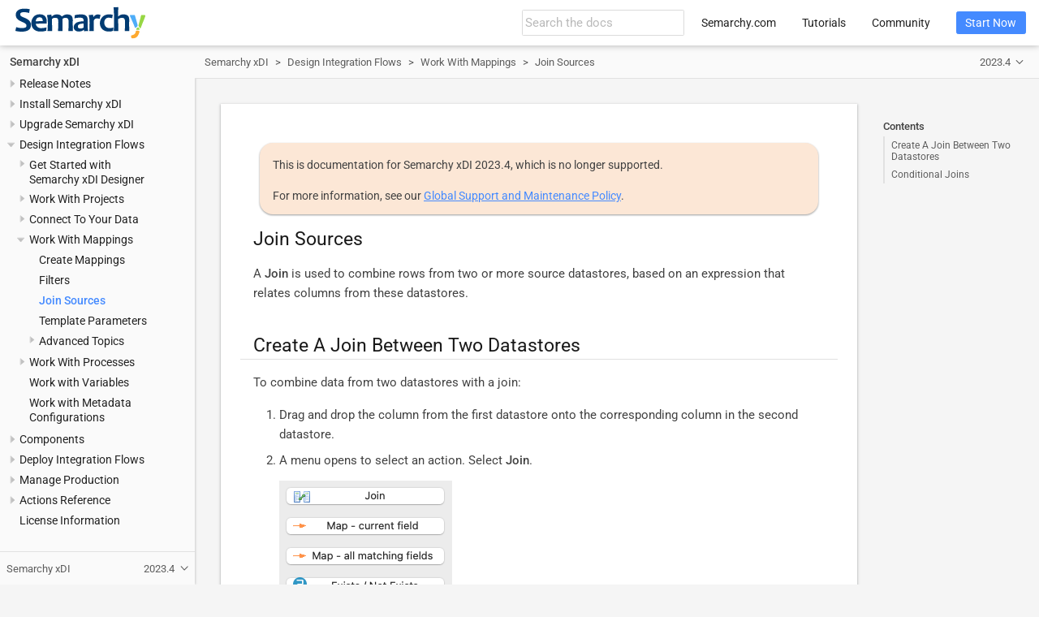

--- FILE ---
content_type: text/html; charset=UTF-8
request_url: https://www.semarchy.com/doc/semarchy-xdi/xdi/2023.4/Design/mappings/joins.html
body_size: 8678
content:
<!DOCTYPE html>
<html lang="en">
  <head>
    <meta charset="utf-8">
    <meta name="viewport" content="width=device-width,initial-scale=1">
    <title>Join Sources :: Semarchy xDI Documentation</title>
    <link rel="canonical" href="https://www.semarchy.com/documentation/xdi/latest/Design/mappings/joins.html">
    <link rel="prev" href="filters.html">
    <link rel="next" href="template-parameters.html">
    <meta name="description" content="This document describes how to join source datastores in Semarchy xDI.">
    <meta name="keywords" content="Semarchy, Semarchy xDI, Semarchy xDI, mapping, design, join, source">
    <meta name="generator" content="Antora 3.1.10">
    <link rel="stylesheet" href="../../../../_/css/site.css">
<meta name="robots" content="noindex, nofollow">    <script async src="https://www.googletagmanager.com/gtag/js?id=321505308"></script>
    <script>function gtag(){dataLayer.push(arguments)};window.dataLayer=window.dataLayer||[];gtag('js',new Date());gtag('config','321505308')</script>
<link rel="icon" href="../../../../_/img/favicon.svg" type="image/x-icon">
  </head>
  <body class="article">
<header class="header">
  <nav class="navbar">
    <div class="navbar-brand">
      <div class="navbar-item search hide-for-print">
        <div id="search-field" class="field">
          <input id="search-input" type="text" placeholder="Search the docs">
        </div>
      </div>
    </div>
    <div id="topbar-nav" class="navbar-menu">
      <div class="navbar-end">
        <a class="navbar-item" href="https://www.semarchy.com" target="_blank">Semarchy.com</a>
        <a class="navbar-item" href="https://www.semarchy.com/tutorials/" target="_blank">Tutorials</a>
        <a class="navbar-item" href="https://community.semarchy.com" target="_blank">Community</a>
        <div class="navbar-item">
          <span class="control">
            <a class="button is-primary" href="https://www.semarchy.com/get-started/" target="_blank">Start Now</a>
          </span>
        </div>
      </div>
    </div>
  </nav>
</header>
<div class="body">
<div class="nav-container" data-component="xdi" data-version="2023.4">
  <aside class="nav">
    <div class="panels">
<div class="nav-panel-menu is-active" data-panel="menu">
  <nav class="nav-menu">
    <h3 class="title"><a href="../../Install/overview.html">Semarchy xDI</a></h3>
<ul class="nav-list">
  <li class="nav-item" data-depth="0">
    <button class="nav-item-toggle"></button>
    <a class="nav-link" href="../../Install/release-notes/2023.4.html">Release Notes</a>
<ul class="nav-list">
  <li class="nav-item" data-depth="1">
    <a class="nav-link" href="../../Install/release-notes/2023.4.html">xDI 2023.4 Release Notes</a>
  </li>
  <li class="nav-item" data-depth="1">
    <a class="nav-link" href="../../Install/release-notes/2023.3.html">xDI 2023.3 Release Notes</a>
  </li>
  <li class="nav-item" data-depth="1">
    <a class="nav-link" href="../../Install/release-notes/2023.2.html">xDI 2023.2 Release Notes</a>
  </li>
  <li class="nav-item" data-depth="1">
    <a class="nav-link" href="../../Install/release-notes/2023.1.html">xDI 2023.1 Release Notes</a>
  </li>
  <li class="nav-item" data-depth="1">
    <a class="nav-link" href="../../Install/release-notes/5.3.html">xDI 5.3 Release Notes</a>
  </li>
</ul>
  </li>
  <li class="nav-item" data-depth="0">
    <button class="nav-item-toggle"></button>
    <a class="nav-link" href="../../Install/install-overview.html">Install Semarchy xDI</a>
<ul class="nav-list">
  <li class="nav-item" data-depth="1">
    <a class="nav-link" href="../../Install/architecture.html">Architecture</a>
  </li>
  <li class="nav-item" data-depth="1">
    <a class="nav-link" href="../../Install/system-requirements.html">System requirements</a>
  </li>
  <li class="nav-item" data-depth="1">
    <a class="nav-link" href="../../Install/install-designer.html">Install the Designer</a>
  </li>
  <li class="nav-item" data-depth="1">
    <button class="nav-item-toggle"></button>
    <a class="nav-link" href="../../Install/configure-designer.html">Configure the Designer</a>
<ul class="nav-list">
  <li class="nav-item" data-depth="2">
    <a class="nav-link" href="../../Install/configure-designer-licenses.html">Manage the License</a>
  </li>
  <li class="nav-item" data-depth="2">
    <a class="nav-link" href="../../Install/configure-designer-jvm.html">Choosing your JVM</a>
  </li>
</ul>
  </li>
  <li class="nav-item" data-depth="1">
    <a class="nav-link" href="../../Install/install-components.html">Install Components</a>
  </li>
  <li class="nav-item" data-depth="1">
    <a class="nav-link" href="../../Install/install-runtime.html">Install the Runtime</a>
  </li>
  <li class="nav-item" data-depth="1">
    <button class="nav-item-toggle"></button>
    <a class="nav-link" href="../../Install/configure-runtime.html">Configure the Runtime</a>
<ul class="nav-list">
  <li class="nav-item" data-depth="2">
    <a class="nav-link" href="../../Install/configure-runtime-services.html">Runtime Services</a>
  </li>
  <li class="nav-item" data-depth="2">
    <a class="nav-link" href="../../Install/configure-runtime-security.html">Runtime Security</a>
  </li>
  <li class="nav-item" data-depth="2">
    <a class="nav-link" href="../../Install/configure-external-value-resolvers.html">External Value Resolvers</a>
  </li>
  <li class="nav-item" data-depth="2">
    <a class="nav-link" href="../../Install/configure-runtime-log-storage.html">Session Logging</a>
  </li>
  <li class="nav-item" data-depth="2">
    <a class="nav-link" href="../../Install/configure-runtime-repositories.html">Delivery Repositories</a>
  </li>
  <li class="nav-item" data-depth="2">
    <a class="nav-link" href="../../Install/configure-runtime-additional-java-properties.html">Java Options</a>
  </li>
  <li class="nav-item" data-depth="2">
    <a class="nav-link" href="../../Install/configure-runtime-parameters-reference.html">Runtime Parameters Reference</a>
  </li>
  <li class="nav-item" data-depth="2">
    <a class="nav-link" href="../../Install/configure-runtime-scheduler.html">Runtime Scheduler</a>
  </li>
</ul>
  </li>
  <li class="nav-item" data-depth="1">
    <a class="nav-link" href="../../Install/install-analytics.html">Install Analytics</a>
  </li>
  <li class="nav-item" data-depth="1">
    <a class="nav-link" href="../../Install/install-license-server.html">Install the License Server</a>
  </li>
  <li class="nav-item" data-depth="1">
    <a class="nav-link" href="../../Install/configure-license-server.html">Configure the License Server</a>
  </li>
</ul>
  </li>
  <li class="nav-item" data-depth="0">
    <button class="nav-item-toggle"></button>
    <a class="nav-link" href="../../Install/upgrade/upgrade-overview.html">Upgrade Semarchy xDI</a>
<ul class="nav-list">
  <li class="nav-item" data-depth="1">
    <a class="nav-link" href="../../Install/upgrade/upgrade-license-server.html">Upgrade the License Server</a>
  </li>
  <li class="nav-item" data-depth="1">
    <a class="nav-link" href="../../Install/upgrade/upgrade-designer.html">Upgrade the Designer</a>
  </li>
  <li class="nav-item" data-depth="1">
    <a class="nav-link" href="../../Install/upgrade/upgrade-runtime.html">Upgrade the Runtime</a>
  </li>
  <li class="nav-item" data-depth="1">
    <a class="nav-link" href="../../Install/upgrade/upgrade-analytics.html">Upgrade Analytics</a>
  </li>
</ul>
  </li>
  <li class="nav-item" data-depth="0">
    <button class="nav-item-toggle"></button>
    <a class="nav-link" href="../design.html">Design Integration Flows</a>
<ul class="nav-list">
  <li class="nav-item" data-depth="1">
    <button class="nav-item-toggle"></button>
    <a class="nav-link" href="../designer/overview.html">Get Started with Semarchy xDI Designer</a>
<ul class="nav-list">
  <li class="nav-item" data-depth="2">
    <a class="nav-link" href="../designer/design-time-views.html">Design-Time Views</a>
  </li>
  <li class="nav-item" data-depth="2">
    <a class="nav-link" href="../designer/run-time-views.html">Runtime Views</a>
  </li>
</ul>
  </li>
  <li class="nav-item" data-depth="1">
    <button class="nav-item-toggle"></button>
    <a class="nav-link" href="../projects/projects.html">Work With Projects</a>
<ul class="nav-list">
  <li class="nav-item" data-depth="2">
    <a class="nav-link" href="../projects/source-control.html">Source Control</a>
  </li>
  <li class="nav-item" data-depth="2">
    <a class="nav-link" href="../projects/advanced.html">Advanced Features</a>
  </li>
</ul>
  </li>
  <li class="nav-item" data-depth="1">
    <button class="nav-item-toggle"></button>
    <a class="nav-link" href="../data/overview.html">Connect To Your Data</a>
<ul class="nav-list">
  <li class="nav-item" data-depth="2">
    <button class="nav-item-toggle"></button>
    <a class="nav-link" href="../data/environment/environment.html">Set Up Your Environment</a>
<ul class="nav-list">
  <li class="nav-item" data-depth="3">
    <a class="nav-link" href="../data/environment/components.html">Install Components</a>
  </li>
  <li class="nav-item" data-depth="3">
    <a class="nav-link" href="../data/environment/modules.html">Install and Manage Modules</a>
  </li>
  <li class="nav-item" data-depth="3">
    <a class="nav-link" href="../data/environment/templates.html">Import Templates</a>
  </li>
</ul>
  </li>
  <li class="nav-item" data-depth="2">
    <button class="nav-item-toggle"></button>
    <a class="nav-link" href="../data/metadata/metadata.html">Metadata and Reverse Engineering</a>
<ul class="nav-list">
  <li class="nav-item" data-depth="3">
    <a class="nav-link" href="../data/metadata/database.html">Define a Database Model</a>
  </li>
  <li class="nav-item" data-depth="3">
    <a class="nav-link" href="../data/metadata/file.html">Define a File Model</a>
  </li>
  <li class="nav-item" data-depth="3">
    <a class="nav-link" href="../data/metadata/xml.html">Define an XML Model</a>
  </li>
</ul>
  </li>
  <li class="nav-item" data-depth="2">
    <a class="nav-link" href="../data/data-quality.html">Enable Data Quality</a>
  </li>
  <li class="nav-item" data-depth="2">
    <a class="nav-link" href="../data/externalize-metadata-values.html">Externalize Metadata Values</a>
  </li>
</ul>
  </li>
  <li class="nav-item" data-depth="1">
    <button class="nav-item-toggle"></button>
    <a class="nav-link" href="overview.html">Work With Mappings</a>
<ul class="nav-list">
  <li class="nav-item" data-depth="2">
    <a class="nav-link" href="mappings.html">Create Mappings</a>
  </li>
  <li class="nav-item" data-depth="2">
    <a class="nav-link" href="filters.html">Filters</a>
  </li>
  <li class="nav-item is-current-page" data-depth="2">
    <a class="nav-link" href="joins.html">Join Sources</a>
  </li>
  <li class="nav-item" data-depth="2">
    <a class="nav-link" href="template-parameters.html">Template Parameters</a>
  </li>
  <li class="nav-item" data-depth="2">
    <button class="nav-item-toggle"></button>
    <span class="nav-text">Advanced Topics</span>
<ul class="nav-list">
  <li class="nav-item" data-depth="3">
    <a class="nav-link" href="advanced/cdc.html">Change Data Capture (CDC)</a>
  </li>
  <li class="nav-item" data-depth="3">
    <a class="nav-link" href="advanced/reject-management.html">Rejects Management</a>
  </li>
  <li class="nav-item" data-depth="3">
    <a class="nav-link" href="advanced/stages.html">Stage the Sources</a>
  </li>
  <li class="nav-item" data-depth="3">
    <a class="nav-link" href="advanced/deserializer.html">Deserialize Source Data</a>
  </li>
  <li class="nav-item" data-depth="3">
    <a class="nav-link" href="advanced/udf.html">User-Defined Functions</a>
  </li>
</ul>
  </li>
</ul>
  </li>
  <li class="nav-item" data-depth="1">
    <button class="nav-item-toggle"></button>
    <a class="nav-link" href="../processes/overview.html">Work With Processes</a>
<ul class="nav-list">
  <li class="nav-item" data-depth="2">
    <a class="nav-link" href="../processes/create-a-process.html">Create a Process</a>
  </li>
  <li class="nav-item" data-depth="2">
    <a class="nav-link" href="../processes/execution-flow.html">Execution Flow</a>
  </li>
  <li class="nav-item" data-depth="2">
    <a class="nav-link" href="../processes/work-with-sub-processes.html">Sub-Processes</a>
  </li>
  <li class="nav-item" data-depth="2">
    <a class="nav-link" href="../processes/repeat-steps.html">Steps Repetition</a>
  </li>
  <li class="nav-item" data-depth="2">
    <a class="nav-link" href="../processes/process-parameters.html">Parameters</a>
  </li>
  <li class="nav-item" data-depth="2">
    <a class="nav-link" href="../processes/link-metadata-to-action.html">Linked Metadata</a>
  </li>
  <li class="nav-item" data-depth="2">
    <a class="nav-link" href="../processes/scripting.html">Scripting</a>
  </li>
</ul>
  </li>
  <li class="nav-item" data-depth="1">
    <a class="nav-link" href="../variables/variables.html">Work with Variables</a>
  </li>
  <li class="nav-item" data-depth="1">
    <a class="nav-link" href="../data/metadata-configurations.html">Work with Metadata Configurations</a>
  </li>
</ul>
  </li>
  <li class="nav-item" data-depth="0">
    <button class="nav-item-toggle"></button>
    <a class="nav-link" href="../../Components/overview.html">Components</a>
<ul class="nav-list">
  <li class="nav-item" data-depth="1">
    <button class="nav-item-toggle"></button>
    <a class="nav-link" href="../../Components/xdm/overview.html">Semarchy xDM</a>
<ul class="nav-list">
  <li class="nav-item" data-depth="2">
    <a class="nav-link" href="../../Components/xdm/release-notes.html">Release Notes</a>
  </li>
  <li class="nav-item" data-depth="2">
    <a class="nav-link" href="../../Components/xdm/getting-started.html">Getting Started</a>
  </li>
</ul>
  </li>
  <li class="nav-item" data-depth="1">
    <button class="nav-item-toggle"></button>
    <a class="nav-link" href="../../Components/actian-avalanche/overview.html">Actian Avalanche</a>
<ul class="nav-list">
  <li class="nav-item" data-depth="2">
    <a class="nav-link" href="../../Components/actian-avalanche/release-notes.html">Release Notes</a>
  </li>
  <li class="nav-item" data-depth="2">
    <a class="nav-link" href="../../Components/actian-avalanche/getting-started.html">Getting Started</a>
  </li>
</ul>
  </li>
  <li class="nav-item" data-depth="1">
    <button class="nav-item-toggle"></button>
    <a class="nav-link" href="../../Components/actian-vectorwise/overview.html">Actian VectorWise</a>
<ul class="nav-list">
  <li class="nav-item" data-depth="2">
    <a class="nav-link" href="../../Components/actian-vectorwise/release-notes.html">Release Notes</a>
  </li>
  <li class="nav-item" data-depth="2">
    <a class="nav-link" href="../../Components/actian-vectorwise/getting-started.html">Getting Started</a>
  </li>
</ul>
  </li>
  <li class="nav-item" data-depth="1">
    <button class="nav-item-toggle"></button>
    <a class="nav-link" href="../../Components/amazon/overview.html">Amazon</a>
<ul class="nav-list">
  <li class="nav-item" data-depth="2">
    <a class="nav-link" href="../../Components/amazon/release-notes.html">Release Notes</a>
  </li>
  <li class="nav-item" data-depth="2">
    <button class="nav-item-toggle"></button>
    <a class="nav-link" href="../../Components/amazon/redshift/overview.html">Amazon Redshift</a>
<ul class="nav-list">
  <li class="nav-item" data-depth="3">
    <a class="nav-link" href="../../Components/amazon/redshift/getting-started.html">Getting Started</a>
  </li>
  <li class="nav-item" data-depth="3">
    <a class="nav-link" href="../../Components/amazon/redshift/loading-data-from-s3-buckets.html">Loading Data into Amazon Redshift via S3 Buckets</a>
  </li>
</ul>
  </li>
  <li class="nav-item" data-depth="2">
    <a class="nav-link" href="../../Components/amazon/s3/overview.html">S3</a>
  </li>
</ul>
  </li>
  <li class="nav-item" data-depth="1">
    <button class="nav-item-toggle"></button>
    <a class="nav-link" href="../../Components/amazon-s3-delivery-repository/overview.html">Amazon S3 Delivery Repository</a>
<ul class="nav-list">
  <li class="nav-item" data-depth="2">
    <a class="nav-link" href="../../Components/amazon-s3-delivery-repository/release-notes.html">Release Notes</a>
  </li>
</ul>
  </li>
  <li class="nav-item" data-depth="1">
    <button class="nav-item-toggle"></button>
    <a class="nav-link" href="../../Components/amazon-secret-manager/overview.html">Amazon Secret Manager</a>
<ul class="nav-list">
  <li class="nav-item" data-depth="2">
    <a class="nav-link" href="../../Components/amazon-secret-manager/release-notes.html">Release Notes</a>
  </li>
</ul>
  </li>
  <li class="nav-item" data-depth="1">
    <button class="nav-item-toggle"></button>
    <a class="nav-link" href="../../Components/amqp/overview.html">AMQP</a>
<ul class="nav-list">
  <li class="nav-item" data-depth="2">
    <a class="nav-link" href="../../Components/amqp/release-notes.html">Release Notes</a>
  </li>
  <li class="nav-item" data-depth="2">
    <a class="nav-link" href="../../Components/amqp/getting-started.html">Getting Started</a>
  </li>
</ul>
  </li>
  <li class="nav-item" data-depth="1">
    <button class="nav-item-toggle"></button>
    <a class="nav-link" href="../../Components/avro/overview.html">Avro</a>
<ul class="nav-list">
  <li class="nav-item" data-depth="2">
    <a class="nav-link" href="../../Components/avro/release-notes.html">Release Notes</a>
  </li>
  <li class="nav-item" data-depth="2">
    <a class="nav-link" href="../../Components/avro/getting-started.html">Getting started</a>
  </li>
</ul>
  </li>
  <li class="nav-item" data-depth="1">
    <button class="nav-item-toggle"></button>
    <a class="nav-link" href="../../Components/base/overview.html">Base</a>
<ul class="nav-list">
  <li class="nav-item" data-depth="2">
    <a class="nav-link" href="../../Components/base/release-notes.html">Release Notes</a>
  </li>
  <li class="nav-item" data-depth="2">
    <button class="nav-item-toggle"></button>
    <a class="nav-link" href="../../Components/base/certificates-keys/overview.html">Certificates and Keys</a>
<ul class="nav-list">
  <li class="nav-item" data-depth="3">
    <a class="nav-link" href="../../Components/base/certificates-keys/getting-started.html">Getting started</a>
  </li>
</ul>
  </li>
  <li class="nav-item" data-depth="2">
    <button class="nav-item-toggle"></button>
    <a class="nav-link" href="../../Components/base/hsql/overview.html">HSQL</a>
<ul class="nav-list">
  <li class="nav-item" data-depth="3">
    <a class="nav-link" href="../../Components/base/hsql/getting-started.html">Getting Started</a>
  </li>
</ul>
  </li>
  <li class="nav-item" data-depth="2">
    <button class="nav-item-toggle"></button>
    <span class="nav-text">JSON</span>
<ul class="nav-list">
  <li class="nav-item" data-depth="3">
    <a class="nav-link" href="../../Components/base/json/json-property-fields.html">JSON Property Fields</a>
  </li>
</ul>
  </li>
  <li class="nav-item" data-depth="2">
    <button class="nav-item-toggle"></button>
    <a class="nav-link" href="../../Components/base/kerberos/overview.html">Kerberos</a>
<ul class="nav-list">
  <li class="nav-item" data-depth="3">
    <a class="nav-link" href="../../Components/base/kerberos/getting-started.html">Getting started</a>
  </li>
</ul>
  </li>
  <li class="nav-item" data-depth="2">
    <button class="nav-item-toggle"></button>
    <a class="nav-link" href="../../Components/base/email/getting-started-email.html">Email</a>
<ul class="nav-list">
  <li class="nav-item" data-depth="3">
    <a class="nav-link" href="../../Components/base/email/getting-started-email.html">Getting Started with Email Server</a>
  </li>
</ul>
  </li>
  <li class="nav-item" data-depth="2">
    <a class="nav-link" href="../../Components/base/ldap/overview.html">LDAP</a>
  </li>
  <li class="nav-item" data-depth="2">
    <button class="nav-item-toggle"></button>
    <span class="nav-text">ODBC</span>
<ul class="nav-list">
  <li class="nav-item" data-depth="3">
    <a class="nav-link" href="../../Components/base/odbc/work-with-odbc-datasources.html">Work with ODBC Datasources</a>
  </li>
</ul>
  </li>
  <li class="nav-item" data-depth="2">
    <button class="nav-item-toggle"></button>
    <span class="nav-text">XML</span>
<ul class="nav-list">
  <li class="nav-item" data-depth="3">
    <a class="nav-link" href="../../Components/base/xml/xml-property-fields.html">XML Property Fields</a>
  </li>
</ul>
  </li>
</ul>
  </li>
  <li class="nav-item" data-depth="1">
    <button class="nav-item-toggle"></button>
    <a class="nav-link" href="../../Components/cassandra/overview.html">Cassandra</a>
<ul class="nav-list">
  <li class="nav-item" data-depth="2">
    <a class="nav-link" href="../../Components/cassandra/release-notes.html">Release Notes</a>
  </li>
  <li class="nav-item" data-depth="2">
    <span class="nav-text"><a href="https://stambia.org/doc/328-technology-articles/cassandra/release-note/stambia-di-s20-or-higher/940-cassandra-component" target="_blank" rel="noopener">Getting Started</a></span>
  </li>
</ul>
  </li>
  <li class="nav-item" data-depth="1">
    <button class="nav-item-toggle"></button>
    <a class="nav-link" href="../../Components/change-data-capture/overview.html">Change Data Capture</a>
<ul class="nav-list">
  <li class="nav-item" data-depth="2">
    <a class="nav-link" href="../../Components/change-data-capture/release-notes.html">Release Notes</a>
  </li>
  <li class="nav-item" data-depth="2">
    <a class="nav-link" href="../../Components/change-data-capture/cdc-db2-as400.html">CDC for DB2/400</a>
  </li>
</ul>
  </li>
  <li class="nav-item" data-depth="1">
    <button class="nav-item-toggle"></button>
    <a class="nav-link" href="../../Components/cmis/overview.html">CMIS</a>
<ul class="nav-list">
  <li class="nav-item" data-depth="2">
    <a class="nav-link" href="../../Components/cmis/release-notes.html">Release Notes</a>
  </li>
</ul>
  </li>
  <li class="nav-item" data-depth="1">
    <button class="nav-item-toggle"></button>
    <a class="nav-link" href="../../Components/couchbase/overview.html">Couchbase</a>
<ul class="nav-list">
  <li class="nav-item" data-depth="2">
    <a class="nav-link" href="../../Components/couchbase/release-notes.html">Release Notes</a>
  </li>
  <li class="nav-item" data-depth="2">
    <a class="nav-link" href="../../Components/couchbase/getting-started.html">Getting Started</a>
  </li>
</ul>
  </li>
  <li class="nav-item" data-depth="1">
    <button class="nav-item-toggle"></button>
    <a class="nav-link" href="../../Components/databricks/overview.html">Databricks</a>
<ul class="nav-list">
  <li class="nav-item" data-depth="2">
    <a class="nav-link" href="../../Components/databricks/release-notes.html">Release notes</a>
  </li>
  <li class="nav-item" data-depth="2">
    <a class="nav-link" href="../../Components/databricks/getting-started.html">Getting Started</a>
  </li>
</ul>
  </li>
  <li class="nav-item" data-depth="1">
    <button class="nav-item-toggle"></button>
    <a class="nav-link" href="../../Components/dbase/overview.html">DBase</a>
<ul class="nav-list">
  <li class="nav-item" data-depth="2">
    <a class="nav-link" href="../../Components/dbase/release-notes.html">Release Notes</a>
  </li>
  <li class="nav-item" data-depth="2">
    <a class="nav-link" href="../../Components/dbase/getting-started.html">Getting Started</a>
  </li>
</ul>
  </li>
  <li class="nav-item" data-depth="1">
    <button class="nav-item-toggle"></button>
    <a class="nav-link" href="../../Components/elasticsearch/overview.html">Elasticsearch</a>
<ul class="nav-list">
  <li class="nav-item" data-depth="2">
    <a class="nav-link" href="../../Components/elasticsearch/release-notes.html">Release Notes</a>
  </li>
  <li class="nav-item" data-depth="2">
    <a class="nav-link" href="../../Components/elasticsearch/getting-started.html">Getting started</a>
  </li>
  <li class="nav-item" data-depth="2">
    <a class="nav-link" href="../../Components/elasticsearch/search-guard-security.html">Search Guard Security</a>
  </li>
</ul>
  </li>
  <li class="nav-item" data-depth="1">
    <button class="nav-item-toggle"></button>
    <a class="nav-link" href="../../Components/google-bigquery/overview.html">Google BigQuery</a>
<ul class="nav-list">
  <li class="nav-item" data-depth="2">
    <a class="nav-link" href="../../Components/google-bigquery/release-notes.html">Release Notes</a>
  </li>
  <li class="nav-item" data-depth="2">
    <a class="nav-link" href="../../Components/google-bigquery/getting-started.html">Getting Started</a>
  </li>
</ul>
  </li>
  <li class="nav-item" data-depth="1">
    <button class="nav-item-toggle"></button>
    <a class="nav-link" href="../../Components/google-cloud-platform/overview.html">Google Cloud Platform Component</a>
<ul class="nav-list">
  <li class="nav-item" data-depth="2">
    <a class="nav-link" href="../../Components/google-cloud-platform/release-notes.html">Release Notes</a>
  </li>
  <li class="nav-item" data-depth="2">
    <a class="nav-link" href="../../Components/google-cloud-platform/getting-started.html">Getting Started</a>
  </li>
  <li class="nav-item" data-depth="2">
    <button class="nav-item-toggle"></button>
    <a class="nav-link" href="../../Components/google-cloud-platform/storage/overview.html">Cloud Storage</a>
<ul class="nav-list">
  <li class="nav-item" data-depth="3">
    <a class="nav-link" href="../../Components/google-cloud-platform/storage/getting-started.html">Getting Started</a>
  </li>
</ul>
  </li>
</ul>
  </li>
  <li class="nav-item" data-depth="1">
    <button class="nav-item-toggle"></button>
    <a class="nav-link" href="../../Components/google-cloud-secret-manager/overview.html">Google Cloud Secret Manager</a>
<ul class="nav-list">
  <li class="nav-item" data-depth="2">
    <a class="nav-link" href="../../Components/google-cloud-secret-manager/release-notes.html">Release Notes</a>
  </li>
</ul>
  </li>
  <li class="nav-item" data-depth="1">
    <button class="nav-item-toggle"></button>
    <a class="nav-link" href="../../Components/google-cloud-storage-delivery-repository/overview.html">Google Cloud Storage Delivery Repository</a>
<ul class="nav-list">
  <li class="nav-item" data-depth="2">
    <a class="nav-link" href="../../Components/google-cloud-storage-delivery-repository/release-notes.html">Release Notes</a>
  </li>
</ul>
  </li>
  <li class="nav-item" data-depth="1">
    <button class="nav-item-toggle"></button>
    <a class="nav-link" href="../../Components/google-sheets/overview.html">Google Sheets</a>
<ul class="nav-list">
  <li class="nav-item" data-depth="2">
    <a class="nav-link" href="../../Components/google-sheets/release-notes.html">Release Notes</a>
  </li>
  <li class="nav-item" data-depth="2">
    <a class="nav-link" href="../../Components/google-sheets/getting-started.html">Getting Started</a>
  </li>
  <li class="nav-item" data-depth="2">
    <span class="nav-text"><a href="https://stambia.org/doc/278-technology-articles/google-sheet/migration/stambia-di-s20-or-higher/851-migration-from-google-sheet-component-api-v3-to-v4-stambia-di-2020" target="_blank" rel="noopener">Upgrade from API V3 to V4</a></span>
  </li>
</ul>
  </li>
  <li class="nav-item" data-depth="1">
    <button class="nav-item-toggle"></button>
    <a class="nav-link" href="../../Components/greenplum/overview.html">Greenplum</a>
<ul class="nav-list">
  <li class="nav-item" data-depth="2">
    <a class="nav-link" href="../../Components/greenplum/release-notes.html">Release Notes</a>
  </li>
  <li class="nav-item" data-depth="2">
    <a class="nav-link" href="../../Components/greenplum/getting-started.html">Getting Started</a>
  </li>
</ul>
  </li>
  <li class="nav-item" data-depth="1">
    <button class="nav-item-toggle"></button>
    <a class="nav-link" href="../../Components/h2/overview.html">H2</a>
<ul class="nav-list">
  <li class="nav-item" data-depth="2">
    <a class="nav-link" href="../../Components/h2/release-notes.html">Release Notes</a>
  </li>
  <li class="nav-item" data-depth="2">
    <a class="nav-link" href="../../Components/h2/getting-started.html">Getting Started</a>
  </li>
</ul>
  </li>
  <li class="nav-item" data-depth="1">
    <button class="nav-item-toggle"></button>
    <a class="nav-link" href="../../Components/hadoop/overview.html">Hadoop</a>
<ul class="nav-list">
  <li class="nav-item" data-depth="2">
    <a class="nav-link" href="../../Components/hadoop/release-notes.html">Release Notes</a>
  </li>
  <li class="nav-item" data-depth="2">
    <button class="nav-item-toggle"></button>
    <a class="nav-link" href="../../Components/hadoop/hbase/overview.html">HBase</a>
<ul class="nav-list">
  <li class="nav-item" data-depth="3">
    <a class="nav-link" href="../../Components/hadoop/hbase/getting-started.html">Getting Started</a>
  </li>
  <li class="nav-item" data-depth="3">
    <a class="nav-link" href="../../Components/hadoop/hbase/management-tools.html">Management Tools</a>
  </li>
  <li class="nav-item" data-depth="3">
    <a class="nav-link" href="../../Components/hadoop/hbase/importtsv-tool.html">Importtsv Tool</a>
  </li>
</ul>
  </li>
  <li class="nav-item" data-depth="2">
    <button class="nav-item-toggle"></button>
    <a class="nav-link" href="../../Components/hadoop/hdfs/overview.html">HDFS</a>
<ul class="nav-list">
  <li class="nav-item" data-depth="3">
    <a class="nav-link" href="../../Components/hadoop/hdfs/getting-started.html">Getting Started</a>
  </li>
</ul>
  </li>
  <li class="nav-item" data-depth="2">
    <button class="nav-item-toggle"></button>
    <a class="nav-link" href="../../Components/hadoop/hive/overview.html">Hive</a>
<ul class="nav-list">
  <li class="nav-item" data-depth="3">
    <a class="nav-link" href="../../Components/hadoop/hive/getting-started.html">Getting Started</a>
  </li>
</ul>
  </li>
  <li class="nav-item" data-depth="2">
    <button class="nav-item-toggle"></button>
    <a class="nav-link" href="../../Components/hadoop/impala/overview.html">Impala</a>
<ul class="nav-list">
  <li class="nav-item" data-depth="3">
    <a class="nav-link" href="../../Components/hadoop/impala/getting-started.html">Getting Started</a>
  </li>
</ul>
  </li>
  <li class="nav-item" data-depth="2">
    <button class="nav-item-toggle"></button>
    <a class="nav-link" href="../../Components/hadoop/sqoop/overview.html">Sqoop</a>
<ul class="nav-list">
  <li class="nav-item" data-depth="3">
    <a class="nav-link" href="../../Components/hadoop/sqoop/getting-started.html">Getting Started</a>
  </li>
</ul>
  </li>
</ul>
  </li>
  <li class="nav-item" data-depth="1">
    <button class="nav-item-toggle"></button>
    <a class="nav-link" href="../../Components/http-rest/overview.html">HTTP REST</a>
<ul class="nav-list">
  <li class="nav-item" data-depth="2">
    <a class="nav-link" href="../../Components/http-rest/release-notes.html">Release Notes</a>
  </li>
  <li class="nav-item" data-depth="2">
    <a class="nav-link" href="../../Components/http-rest/getting-started.html">Getting Started</a>
  </li>
  <li class="nav-item" data-depth="2">
    <a class="nav-link" href="../../Components/http-rest/retrieve-response.html">Retrieve a response in a single field</a>
  </li>
</ul>
  </li>
  <li class="nav-item" data-depth="1">
    <button class="nav-item-toggle"></button>
    <a class="nav-link" href="../../Components/hyperfile/overview.html">HyperFile SQL</a>
<ul class="nav-list">
  <li class="nav-item" data-depth="2">
    <a class="nav-link" href="../../Components/hyperfile/release-notes.html">Release Notes</a>
  </li>
  <li class="nav-item" data-depth="2">
    <a class="nav-link" href="../../Components/hyperfile/getting-started.html">Getting Started</a>
  </li>
</ul>
  </li>
  <li class="nav-item" data-depth="1">
    <button class="nav-item-toggle"></button>
    <a class="nav-link" href="../../Components/ibm-db2/overview.html">IBM DB2</a>
<ul class="nav-list">
  <li class="nav-item" data-depth="2">
    <a class="nav-link" href="../../Components/ibm-db2/release-notes.html">Release Notes</a>
  </li>
  <li class="nav-item" data-depth="2">
    <button class="nav-item-toggle"></button>
    <a class="nav-link" href="../../Components/ibm-db2/db2-udb/overview.html">DB2 UDB</a>
<ul class="nav-list">
  <li class="nav-item" data-depth="3">
    <a class="nav-link" href="../../Components/ibm-db2/db2-udb/getting-started.html">Getting Started</a>
  </li>
</ul>
  </li>
  <li class="nav-item" data-depth="2">
    <button class="nav-item-toggle"></button>
    <a class="nav-link" href="../../Components/ibm-db2/db2-400/overview.html">DB2/400</a>
<ul class="nav-list">
  <li class="nav-item" data-depth="3">
    <a class="nav-link" href="../../Components/ibm-db2/db2-400/getting-started.html">Getting Started</a>
  </li>
  <li class="nav-item" data-depth="3">
    <a class="nav-link" href="../../Components/ibm-db2/db2-400/ccsid-reverse.html">CCSID Reverse</a>
  </li>
</ul>
  </li>
</ul>
  </li>
  <li class="nav-item" data-depth="1">
    <button class="nav-item-toggle"></button>
    <a class="nav-link" href="../../Components/ibm-lotus-notes/overview.html">IBM Lotus Notes</a>
<ul class="nav-list">
  <li class="nav-item" data-depth="2">
    <a class="nav-link" href="../../Components/ibm-lotus-notes/release-notes.html">Release Notes</a>
  </li>
  <li class="nav-item" data-depth="2">
    <a class="nav-link" href="../../Components/ibm-lotus-notes/getting-started.html">Getting Started</a>
  </li>
</ul>
  </li>
  <li class="nav-item" data-depth="1">
    <button class="nav-item-toggle"></button>
    <a class="nav-link" href="../../Components/ibm-netezza/overview.html">IBM Netezza</a>
<ul class="nav-list">
  <li class="nav-item" data-depth="2">
    <a class="nav-link" href="../../Components/ibm-netezza/release-notes.html">Release Notes</a>
  </li>
  <li class="nav-item" data-depth="2">
    <a class="nav-link" href="../../Components/ibm-netezza/getting-started.html">Getting Started</a>
  </li>
</ul>
  </li>
  <li class="nav-item" data-depth="1">
    <button class="nav-item-toggle"></button>
    <a class="nav-link" href="../../Components/informix/overview.html">Informix</a>
<ul class="nav-list">
  <li class="nav-item" data-depth="2">
    <a class="nav-link" href="../../Components/informix/release-notes.html">Release Notes</a>
  </li>
  <li class="nav-item" data-depth="2">
    <a class="nav-link" href="../../Components/informix/getting-started.html">Getting Started</a>
  </li>
</ul>
  </li>
  <li class="nav-item" data-depth="1">
    <button class="nav-item-toggle"></button>
    <a class="nav-link" href="../../Components/intersystems-caché/overview.html">InterSystems Caché</a>
<ul class="nav-list">
  <li class="nav-item" data-depth="2">
    <a class="nav-link" href="../../Components/intersystems-caché/release-notes.html">Release Notes</a>
  </li>
  <li class="nav-item" data-depth="2">
    <a class="nav-link" href="../../Components/intersystems-caché/getting-started.html">Getting Started</a>
  </li>
</ul>
  </li>
  <li class="nav-item" data-depth="1">
    <button class="nav-item-toggle"></button>
    <a class="nav-link" href="../../Components/jms/overview.html">JMS</a>
<ul class="nav-list">
  <li class="nav-item" data-depth="2">
    <a class="nav-link" href="../../Components/jms/release-notes.html">Release Notes</a>
  </li>
  <li class="nav-item" data-depth="2">
    <a class="nav-link" href="../../Components/jms/getting-started.html">Getting Started</a>
  </li>
</ul>
  </li>
  <li class="nav-item" data-depth="1">
    <button class="nav-item-toggle"></button>
    <a class="nav-link" href="../../Components/kafka/overview.html">Kafka</a>
<ul class="nav-list">
  <li class="nav-item" data-depth="2">
    <a class="nav-link" href="../../Components/kafka/release-notes.html">Release Notes</a>
  </li>
  <li class="nav-item" data-depth="2">
    <a class="nav-link" href="../../Components/kafka/getting-started-kafka-raw.html">Getting Started with Kafka Raw Metadata</a>
  </li>
  <li class="nav-item" data-depth="2">
    <a class="nav-link" href="../../Components/kafka/getting-started-kafka-structured.html">Getting Started with Kafka Structured Metadata</a>
  </li>
</ul>
  </li>
  <li class="nav-item" data-depth="1">
    <button class="nav-item-toggle"></button>
    <a class="nav-link" href="../../Components/memsql/overview.html">MemSQL</a>
<ul class="nav-list">
  <li class="nav-item" data-depth="2">
    <a class="nav-link" href="../../Components/memsql/release-notes.html">Release Notes</a>
  </li>
  <li class="nav-item" data-depth="2">
    <a class="nav-link" href="../../Components/memsql/getting-started.html">Getting Started</a>
  </li>
</ul>
  </li>
  <li class="nav-item" data-depth="1">
    <button class="nav-item-toggle"></button>
    <a class="nav-link" href="../../Components/microsoft-access/overview.html">Microsoft Access</a>
<ul class="nav-list">
  <li class="nav-item" data-depth="2">
    <a class="nav-link" href="../../Components/microsoft-access/release-notes.html">Release Notes</a>
  </li>
  <li class="nav-item" data-depth="2">
    <a class="nav-link" href="../../Components/microsoft-access/getting-started.html">Getting Started</a>
  </li>
</ul>
  </li>
  <li class="nav-item" data-depth="1">
    <button class="nav-item-toggle"></button>
    <a class="nav-link" href="../../Components/microsoft-azure/overview.html">Microsoft Azure</a>
<ul class="nav-list">
  <li class="nav-item" data-depth="2">
    <a class="nav-link" href="../../Components/microsoft-azure/release-notes.html">Release Notes</a>
  </li>
  <li class="nav-item" data-depth="2">
    <button class="nav-item-toggle"></button>
    <a class="nav-link" href="../../Components/microsoft-azure/sql-database/overview.html">SQL Database</a>
<ul class="nav-list">
  <li class="nav-item" data-depth="3">
    <a class="nav-link" href="../../Components/microsoft-azure/sql-database/getting-started.html">Getting Started</a>
  </li>
</ul>
  </li>
  <li class="nav-item" data-depth="2">
    <button class="nav-item-toggle"></button>
    <a class="nav-link" href="../../Components/microsoft-azure/blob-storage/overview.html">Blob Storage</a>
<ul class="nav-list">
  <li class="nav-item" data-depth="3">
    <a class="nav-link" href="../../Components/microsoft-azure/blob-storage/getting-started.html">Getting Started</a>
  </li>
</ul>
  </li>
</ul>
  </li>
  <li class="nav-item" data-depth="1">
    <button class="nav-item-toggle"></button>
    <a class="nav-link" href="../../Components/microsoft-azure-blob-storage-delivery-repository/overview.html">Microsoft Azure Blob Storage Delivery Repository</a>
<ul class="nav-list">
  <li class="nav-item" data-depth="2">
    <a class="nav-link" href="../../Components/microsoft-azure-blob-storage-delivery-repository/release-notes.html">Release Notes</a>
  </li>
</ul>
  </li>
  <li class="nav-item" data-depth="1">
    <button class="nav-item-toggle"></button>
    <a class="nav-link" href="../../Components/microsoft-azure-key-vault/overview.html">Microsoft Azure Key Vault</a>
<ul class="nav-list">
  <li class="nav-item" data-depth="2">
    <a class="nav-link" href="../../Components/microsoft-azure-key-vault/release-notes.html">Release Notes</a>
  </li>
</ul>
  </li>
  <li class="nav-item" data-depth="1">
    <button class="nav-item-toggle"></button>
    <a class="nav-link" href="../../Components/microsoft-azure-table-storage/overview.html">Microsoft Azure Table Storage</a>
<ul class="nav-list">
  <li class="nav-item" data-depth="2">
    <a class="nav-link" href="../../Components/microsoft-azure-table-storage/release-notes.html">Release Notes</a>
  </li>
  <li class="nav-item" data-depth="2">
    <a class="nav-link" href="../../Components/microsoft-azure-table-storage/getting-started.html">Getting started</a>
  </li>
</ul>
  </li>
  <li class="nav-item" data-depth="1">
    <button class="nav-item-toggle"></button>
    <a class="nav-link" href="../../Components/microsoft-excel/overview.html">Microsoft Excel</a>
<ul class="nav-list">
  <li class="nav-item" data-depth="2">
    <a class="nav-link" href="../../Components/microsoft-excel/release-notes.html">Release Notes</a>
  </li>
  <li class="nav-item" data-depth="2">
    <a class="nav-link" href="../../Components/microsoft-excel/getting-started.html">Getting Started</a>
  </li>
</ul>
  </li>
  <li class="nav-item" data-depth="1">
    <button class="nav-item-toggle"></button>
    <a class="nav-link" href="../../Components/microsoft-sql-server/overview.html">Microsoft SQL Server</a>
<ul class="nav-list">
  <li class="nav-item" data-depth="2">
    <a class="nav-link" href="../../Components/microsoft-sql-server/release-notes.html">Release Notes</a>
  </li>
  <li class="nav-item" data-depth="2">
    <a class="nav-link" href="../../Components/microsoft-sql-server/getting-started.html">Getting Started</a>
  </li>
  <li class="nav-item" data-depth="2">
    <a class="nav-link" href="../../Components/microsoft-sql-server/bulk-insert-configuration.html">BULK INSERT Configuration</a>
  </li>
</ul>
  </li>
  <li class="nav-item" data-depth="1">
    <button class="nav-item-toggle"></button>
    <a class="nav-link" href="../../Components/monetdb/overview.html">MonetDB</a>
<ul class="nav-list">
  <li class="nav-item" data-depth="2">
    <a class="nav-link" href="../../Components/monetdb/release-notes.html">Release Notes</a>
  </li>
  <li class="nav-item" data-depth="2">
    <a class="nav-link" href="../../Components/monetdb/getting-started.html">Getting Started</a>
  </li>
</ul>
  </li>
  <li class="nav-item" data-depth="1">
    <button class="nav-item-toggle"></button>
    <a class="nav-link" href="../../Components/mongodb/overview.html">MongoDB</a>
<ul class="nav-list">
  <li class="nav-item" data-depth="2">
    <a class="nav-link" href="../../Components/mongodb/release-notes.html">Release Notes</a>
  </li>
  <li class="nav-item" data-depth="2">
    <a class="nav-link" href="../../Components/mongodb/getting-started.html">Getting Started</a>
  </li>
</ul>
  </li>
  <li class="nav-item" data-depth="1">
    <button class="nav-item-toggle"></button>
    <a class="nav-link" href="../../Components/mysql/overview.html">MySQL</a>
<ul class="nav-list">
  <li class="nav-item" data-depth="2">
    <a class="nav-link" href="../../Components/mysql/release-notes.html">Release Notes</a>
  </li>
  <li class="nav-item" data-depth="2">
    <a class="nav-link" href="../../Components/mysql/getting-started.html">Getting Started</a>
  </li>
</ul>
  </li>
  <li class="nav-item" data-depth="1">
    <button class="nav-item-toggle"></button>
    <a class="nav-link" href="../../Components/oracle/overview.html">Oracle</a>
<ul class="nav-list">
  <li class="nav-item" data-depth="2">
    <a class="nav-link" href="../../Components/oracle/release-notes.html">Release Notes</a>
  </li>
  <li class="nav-item" data-depth="2">
    <button class="nav-item-toggle"></button>
    <a class="nav-link" href="../../Components/oracle/oracle-database/overview.html">Oracle Database</a>
<ul class="nav-list">
  <li class="nav-item" data-depth="3">
    <a class="nav-link" href="../../Components/oracle/oracle-database/getting-started.html">Getting Started</a>
  </li>
  <li class="nav-item" data-depth="3">
    <a class="nav-link" href="../../Components/oracle/oracle-database/slowly-changing-dimension.html">Slowly Changing Dimensions</a>
  </li>
  <li class="nav-item" data-depth="3">
    <a class="nav-link" href="../../Components/oracle/oracle-database/oracle-sql-loader.html">Oracle SQL*Loader</a>
  </li>
</ul>
  </li>
  <li class="nav-item" data-depth="2">
    <button class="nav-item-toggle"></button>
    <a class="nav-link" href="../../Components/oracle/oracle-rdb/overview.html">Oracle RDB</a>
<ul class="nav-list">
  <li class="nav-item" data-depth="3">
    <a class="nav-link" href="../../Components/oracle/oracle-rdb/getting-started.html">Getting Started</a>
  </li>
</ul>
  </li>
  <li class="nav-item" data-depth="2">
    <button class="nav-item-toggle"></button>
    <a class="nav-link" href="../../Components/oracle/oracle-bi/overview.html">Oracle BI</a>
<ul class="nav-list">
  <li class="nav-item" data-depth="3">
    <a class="nav-link" href="../../Components/oracle/oracle-bi/getting-started.html">Getting Started</a>
  </li>
</ul>
  </li>
</ul>
  </li>
  <li class="nav-item" data-depth="1">
    <button class="nav-item-toggle"></button>
    <a class="nav-link" href="../../Components/paradox/overview.html">Paradox</a>
<ul class="nav-list">
  <li class="nav-item" data-depth="2">
    <a class="nav-link" href="../../Components/paradox/release-notes.html">Release Notes</a>
  </li>
  <li class="nav-item" data-depth="2">
    <a class="nav-link" href="../../Components/paradox/getting-started.html">Getting Started</a>
  </li>
</ul>
  </li>
  <li class="nav-item" data-depth="1">
    <button class="nav-item-toggle"></button>
    <a class="nav-link" href="../../Components/parquet/overview.html">Parquet</a>
<ul class="nav-list">
  <li class="nav-item" data-depth="2">
    <a class="nav-link" href="../../Components/parquet/release-notes.html">Release Notes</a>
  </li>
  <li class="nav-item" data-depth="2">
    <a class="nav-link" href="../../Components/parquet/getting-started.html">Getting Started</a>
  </li>
</ul>
  </li>
  <li class="nav-item" data-depth="1">
    <button class="nav-item-toggle"></button>
    <a class="nav-link" href="../../Components/postgresql/overview.html">PostgreSQL</a>
<ul class="nav-list">
  <li class="nav-item" data-depth="2">
    <a class="nav-link" href="../../Components/postgresql/release-notes.html">Release Notes</a>
  </li>
  <li class="nav-item" data-depth="2">
    <a class="nav-link" href="../../Components/postgresql/getting-started.html">Getting Started</a>
  </li>
</ul>
  </li>
  <li class="nav-item" data-depth="1">
    <button class="nav-item-toggle"></button>
    <a class="nav-link" href="../../Components/privacy-protect/overview.html">Privacy Protect</a>
<ul class="nav-list">
  <li class="nav-item" data-depth="2">
    <a class="nav-link" href="../../Components/privacy-protect/release-notes.html">Release Notes</a>
  </li>
  <li class="nav-item" data-depth="2">
    <a class="nav-link" href="../../Components/privacy-protect/getting-started.html">Getting Started</a>
  </li>
</ul>
  </li>
  <li class="nav-item" data-depth="1">
    <button class="nav-item-toggle"></button>
    <a class="nav-link" href="../../Components/progress-open-edge/overview.html">Progress OpenEdge</a>
<ul class="nav-list">
  <li class="nav-item" data-depth="2">
    <a class="nav-link" href="../../Components/progress-open-edge/release-notes.html">Release Notes</a>
  </li>
  <li class="nav-item" data-depth="2">
    <a class="nav-link" href="../../Components/progress-open-edge/getting-started.html">Getting Started</a>
  </li>
</ul>
  </li>
  <li class="nav-item" data-depth="1">
    <button class="nav-item-toggle"></button>
    <a class="nav-link" href="../../Components/salesforce/overview.html">Salesforce</a>
<ul class="nav-list">
  <li class="nav-item" data-depth="2">
    <a class="nav-link" href="../../Components/salesforce/release-notes.html">Release Notes</a>
  </li>
  <li class="nav-item" data-depth="2">
    <a class="nav-link" href="../../Components/salesforce/getting-started.html">Getting Started</a>
  </li>
  <li class="nav-item" data-depth="2">
    <span class="nav-text"><a href="https://stambia.org/doc/228-technology-articles/salesforce/how-to/721-how-to-use-salesforce-replicator-in-incremental-mode" target="_blank" rel="noopener">Salesforce Replicator Incremental Mode</a></span>
  </li>
  <li class="nav-item" data-depth="2">
    <a class="nav-link" href="../../Components/salesforce/attach-files-to-records.html">Attach Files to Records</a>
  </li>
  <li class="nav-item" data-depth="2">
    <a class="nav-link" href="../../Components/salesforce/work-with-relations.html">Work with Relations</a>
  </li>
</ul>
  </li>
  <li class="nav-item" data-depth="1">
    <button class="nav-item-toggle"></button>
    <a class="nav-link" href="../../Components/sampling/overview.html">Sampling</a>
<ul class="nav-list">
  <li class="nav-item" data-depth="2">
    <a class="nav-link" href="../../Components/sampling/release-notes.html">Release Notes</a>
  </li>
  <li class="nav-item" data-depth="2">
    <a class="nav-link" href="../../Components/sampling/getting-started.html">Getting Started</a>
  </li>
</ul>
  </li>
  <li class="nav-item" data-depth="1">
    <button class="nav-item-toggle"></button>
    <a class="nav-link" href="../../Components/sap/overview.html">SAP</a>
<ul class="nav-list">
  <li class="nav-item" data-depth="2">
    <a class="nav-link" href="../../Components/sap/release-notes.html">Release Notes</a>
  </li>
  <li class="nav-item" data-depth="2">
    <a class="nav-link" href="../../Components/sap/getting-started.html">Getting Started</a>
  </li>
</ul>
  </li>
  <li class="nav-item" data-depth="1">
    <button class="nav-item-toggle"></button>
    <a class="nav-link" href="../../Components/sap-ase/overview.html">SAP ASE</a>
<ul class="nav-list">
  <li class="nav-item" data-depth="2">
    <a class="nav-link" href="../../Components/sap-ase/release-notes.html">Release Notes</a>
  </li>
  <li class="nav-item" data-depth="2">
    <a class="nav-link" href="../../Components/sap-ase/getting-started.html">Getting Started</a>
  </li>
</ul>
  </li>
  <li class="nav-item" data-depth="1">
    <button class="nav-item-toggle"></button>
    <a class="nav-link" href="../../Components/sap-hana/overview.html">SAP Hana</a>
<ul class="nav-list">
  <li class="nav-item" data-depth="2">
    <a class="nav-link" href="../../Components/sap-hana/release-notes.html">Release Notes</a>
  </li>
  <li class="nav-item" data-depth="2">
    <a class="nav-link" href="../../Components/sap-hana/getting-started.html">Getting Started</a>
  </li>
</ul>
  </li>
  <li class="nav-item" data-depth="1">
    <button class="nav-item-toggle"></button>
    <a class="nav-link" href="../../Components/sap-iq/overview.html">SAP IQ</a>
<ul class="nav-list">
  <li class="nav-item" data-depth="2">
    <a class="nav-link" href="../../Components/sap-iq/release-notes.html">Release Notes</a>
  </li>
  <li class="nav-item" data-depth="2">
    <a class="nav-link" href="../../Components/sap-iq/getting-started.html">Getting Started</a>
  </li>
</ul>
  </li>
  <li class="nav-item" data-depth="1">
    <button class="nav-item-toggle"></button>
    <a class="nav-link" href="../../Components/sap-sql-anywhere/overview.html">SAP SQL Anywhere</a>
<ul class="nav-list">
  <li class="nav-item" data-depth="2">
    <a class="nav-link" href="../../Components/sap-sql-anywhere/release-notes.html">Release Notes</a>
  </li>
  <li class="nav-item" data-depth="2">
    <a class="nav-link" href="../../Components/sap-sql-anywhere/getting-started.html">Getting Started</a>
  </li>
</ul>
  </li>
  <li class="nav-item" data-depth="1">
    <button class="nav-item-toggle"></button>
    <a class="nav-link" href="../../Components/xdm/overview.html">Semarchy xDM</a>
<ul class="nav-list">
  <li class="nav-item" data-depth="2">
    <a class="nav-link" href="../../Components/xdm/release-notes.html">Release Notes</a>
  </li>
  <li class="nav-item" data-depth="2">
    <a class="nav-link" href="../../Components/xdm/getting-started.html">Getting Started</a>
  </li>
</ul>
  </li>
  <li class="nav-item" data-depth="1">
    <button class="nav-item-toggle"></button>
    <a class="nav-link" href="../../Components/snowflake/overview.html">Snowflake</a>
<ul class="nav-list">
  <li class="nav-item" data-depth="2">
    <a class="nav-link" href="../../Components/snowflake/release-notes.html">Release Notes</a>
  </li>
  <li class="nav-item" data-depth="2">
    <a class="nav-link" href="../../Components/snowflake/getting-started.html">Getting Started</a>
  </li>
</ul>
  </li>
  <li class="nav-item" data-depth="1">
    <button class="nav-item-toggle"></button>
    <a class="nav-link" href="../../Components/spark/overview.html">Spark</a>
<ul class="nav-list">
  <li class="nav-item" data-depth="2">
    <a class="nav-link" href="../../Components/spark/release-notes.html">Release Notes</a>
  </li>
  <li class="nav-item" data-depth="2">
    <a class="nav-link" href="../../Components/spark/getting-started.html">Getting Started</a>
  </li>
</ul>
  </li>
  <li class="nav-item" data-depth="1">
    <button class="nav-item-toggle"></button>
    <a class="nav-link" href="../../Components/sqreamdb/overview.html">SQreamDB</a>
<ul class="nav-list">
  <li class="nav-item" data-depth="2">
    <a class="nav-link" href="../../Components/sqreamdb/release-notes.html">Release Notes</a>
  </li>
  <li class="nav-item" data-depth="2">
    <a class="nav-link" href="../../Components/sqreamdb/getting-started.html">Getting Started with SQreamDB Database</a>
  </li>
</ul>
  </li>
  <li class="nav-item" data-depth="1">
    <button class="nav-item-toggle"></button>
    <a class="nav-link" href="../../Components/stored-procedure/overview.html">Stored Procedure</a>
<ul class="nav-list">
  <li class="nav-item" data-depth="2">
    <a class="nav-link" href="../../Components/stored-procedure/release-notes.html">Release Notes</a>
  </li>
  <li class="nav-item" data-depth="2">
    <span class="nav-text"><a href="https://stambia.org/doc/244-technology-articles/rdbms/how-to/689-getting-started-with-stored-procedures" target="_blank" rel="noopener">Getting Started</a></span>
  </li>
</ul>
  </li>
  <li class="nav-item" data-depth="1">
    <button class="nav-item-toggle"></button>
    <a class="nav-link" href="../../Components/teradata/overview.html">Teradata</a>
<ul class="nav-list">
  <li class="nav-item" data-depth="2">
    <a class="nav-link" href="../../Components/teradata/release-notes.html">Release Notes</a>
  </li>
  <li class="nav-item" data-depth="2">
    <a class="nav-link" href="../../Components/teradata/getting-started.html">Getting Started</a>
  </li>
</ul>
  </li>
  <li class="nav-item" data-depth="1">
    <button class="nav-item-toggle"></button>
    <a class="nav-link" href="../../Components/twitter/overview.html">Twitter</a>
<ul class="nav-list">
  <li class="nav-item" data-depth="2">
    <a class="nav-link" href="../../Components/twitter/release-notes.html">Release Notes</a>
  </li>
  <li class="nav-item" data-depth="2">
    <a class="nav-link" href="../../Components/twitter/getting-started.html">Getting Started</a>
  </li>
</ul>
  </li>
  <li class="nav-item" data-depth="1">
    <button class="nav-item-toggle"></button>
    <a class="nav-link" href="../../Components/vertica/overview.html">Vertica</a>
<ul class="nav-list">
  <li class="nav-item" data-depth="2">
    <a class="nav-link" href="../../Components/vertica/release-notes.html">Release Notes</a>
  </li>
  <li class="nav-item" data-depth="2">
    <a class="nav-link" href="../../Components/vertica/getting-started.html">Getting Started</a>
  </li>
  <li class="nav-item" data-depth="2">
    <a class="nav-link" href="../../Components/vertica/array-and-row-types.html">Array and Row types</a>
  </li>
</ul>
  </li>
</ul>
  </li>
  <li class="nav-item" data-depth="0">
    <button class="nav-item-toggle"></button>
    <a class="nav-link" href="../../Manage/deployment.html">Deploy Integration Flows</a>
<ul class="nav-list">
  <li class="nav-item" data-depth="1">
    <a class="nav-link" href="../../Manage/generate-packages.html">Generate Packages</a>
  </li>
  <li class="nav-item" data-depth="1">
    <a class="nav-link" href="../../Manage/generate-deliveries.html">Generate Deliveries</a>
  </li>
  <li class="nav-item" data-depth="1">
    <a class="nav-link" href="../../Manage/deploy-deliveries.html">Deploy Deliveries</a>
  </li>
  <li class="nav-item" data-depth="1">
    <a class="nav-link" href="../../Manage/run-deliveries.html">Run Deliveries</a>
  </li>
  <li class="nav-item" data-depth="1">
    <a class="nav-link" href="../../Manage/schedule-deliveries.html">Schedule Deliveries</a>
  </li>
  <li class="nav-item" data-depth="1">
    <a class="nav-link" href="../../Manage/designer-script.html">Designer CLI</a>
  </li>
  <li class="nav-item" data-depth="1">
    <button class="nav-item-toggle"></button>
    <a class="nav-link" href="../../Manage/runtime/runtime-commands.html">Runtime Commands</a>
<ul class="nav-list">
  <li class="nav-item" data-depth="2">
    <a class="nav-link" href="../../Manage/runtime/general.html">General Commands</a>
  </li>
  <li class="nav-item" data-depth="2">
    <a class="nav-link" href="../../Manage/runtime/service.html">Service Management</a>
  </li>
  <li class="nav-item" data-depth="2">
    <a class="nav-link" href="../../Manage/runtime/deliveries-management.html">Delivery Management</a>
  </li>
  <li class="nav-item" data-depth="2">
    <a class="nav-link" href="../../Manage/runtime/session-management.html">Session Management</a>
  </li>
</ul>
  </li>
</ul>
  </li>
  <li class="nav-item" data-depth="0">
    <button class="nav-item-toggle"></button>
    <a class="nav-link" href="../../Production/overview.html">Manage Production</a>
<ul class="nav-list">
  <li class="nav-item" data-depth="1">
    <button class="nav-item-toggle"></button>
    <a class="nav-link" href="../../Production/configure.html">Configure Analytics</a>
<ul class="nav-list">
  <li class="nav-item" data-depth="2">
    <a class="nav-link" href="../../Production/configure-runtimes.html">Runtimes</a>
  </li>
  <li class="nav-item" data-depth="2">
    <a class="nav-link" href="../../Production/configure-log-databases.html">Log Databases</a>
  </li>
  <li class="nav-item" data-depth="2">
    <a class="nav-link" href="../../Production/configure-profiles.html">Profiles</a>
  </li>
  <li class="nav-item" data-depth="2">
    <a class="nav-link" href="../../Production/create-environment.html">Environments</a>
  </li>
  <li class="nav-item" data-depth="2">
    <a class="nav-link" href="../../Production/configure-statistics.html">Statistics</a>
  </li>
  <li class="nav-item" data-depth="2">
    <a class="nav-link" href="../../Production/preferences.html">Preferences</a>
  </li>
</ul>
  </li>
  <li class="nav-item" data-depth="1">
    <a class="nav-link" href="../../Production/manage-runtimes.html">Manage Runtimes</a>
  </li>
  <li class="nav-item" data-depth="1">
    <a class="nav-link" href="../../Production/manage-metadata.html">Configure Metadata</a>
  </li>
  <li class="nav-item" data-depth="1">
    <a class="nav-link" href="../../Production/manage-sessions.html">Manage Sessions</a>
  </li>
  <li class="nav-item" data-depth="1">
    <button class="nav-item-toggle"></button>
    <a class="nav-link" href="../../Production/delivery-projects.html">Manage Deployments</a>
<ul class="nav-list">
  <li class="nav-item" data-depth="2">
    <a class="nav-link" href="../../Production/create-delivery-project.html">Create a Delivery Project</a>
  </li>
  <li class="nav-item" data-depth="2">
    <a class="nav-link" href="../../Production/package-manager-version.html">Manage Package Manager Versions</a>
  </li>
  <li class="nav-item" data-depth="2">
    <a class="nav-link" href="../../Production/manage-deployment.html">Manage Deployments</a>
  </li>
  <li class="nav-item" data-depth="2">
    <a class="nav-link" href="../../Production/advanced-deployment.html">Advanced Deployment</a>
  </li>
  <li class="nav-item" data-depth="2">
    <a class="nav-link" href="../../Production/delivery-projects-supervisor.html">Delivery Project Supervisor</a>
  </li>
  <li class="nav-item" data-depth="2">
    <a class="nav-link" href="../../Production/source-management.html">Source Management Editor</a>
  </li>
</ul>
  </li>
  <li class="nav-item" data-depth="1">
    <a class="nav-link" href="../../Production/rest-api.html">Management REST API</a>
  </li>
</ul>
  </li>
  <li class="nav-item" data-depth="0">
    <button class="nav-item-toggle"></button>
    <a class="nav-link" href="../../Actions/overview.html">Actions Reference</a>
<ul class="nav-list">
  <li class="nav-item" data-depth="1">
    <button class="nav-item-toggle"></button>
    <a class="nav-link" href="../../Actions/file-actions.html">File Actions</a>
<ul class="nav-list">
  <li class="nav-item" data-depth="2">
    <a class="nav-link" href="../../Actions/reference/move-files.html">Move Files</a>
  </li>
  <li class="nav-item" data-depth="2">
    <a class="nav-link" href="../../Actions/reference/copy-files.html">Copy Files</a>
  </li>
  <li class="nav-item" data-depth="2">
    <a class="nav-link" href="../../Actions/reference/delete-files.html">Delete Files</a>
  </li>
  <li class="nav-item" data-depth="2">
    <a class="nav-link" href="../../Actions/reference/write-a-file.html">Write a File</a>
  </li>
  <li class="nav-item" data-depth="2">
    <a class="nav-link" href="../../Actions/reference/make-a-directory.html">Make a Directory</a>
  </li>
  <li class="nav-item" data-depth="2">
    <a class="nav-link" href="../../Actions/reference/zip-files.html">Zip Files</a>
  </li>
  <li class="nav-item" data-depth="2">
    <a class="nav-link" href="../../Actions/reference/bzip-file.html">BZip File</a>
  </li>
  <li class="nav-item" data-depth="2">
    <a class="nav-link" href="../../Actions/reference/gzip-file.html">GZip File</a>
  </li>
  <li class="nav-item" data-depth="2">
    <a class="nav-link" href="../../Actions/reference/tar-files.html">Tar Files</a>
  </li>
  <li class="nav-item" data-depth="2">
    <a class="nav-link" href="../../Actions/reference/unzip-file.html">Unzip File</a>
  </li>
  <li class="nav-item" data-depth="2">
    <a class="nav-link" href="../../Actions/reference/bunzip-file.html">BUnzip File</a>
  </li>
  <li class="nav-item" data-depth="2">
    <a class="nav-link" href="../../Actions/reference/gunzip-file.html">GUnzip File</a>
  </li>
  <li class="nav-item" data-depth="2">
    <a class="nav-link" href="../../Actions/reference/untar-file.html">Untar File</a>
  </li>
  <li class="nav-item" data-depth="2">
    <a class="nav-link" href="../../Actions/reference/wait-for-files.html">Wait for Files</a>
  </li>
  <li class="nav-item" data-depth="2">
    <a class="nav-link" href="../../Actions/reference/concat-files.html">Concat Files</a>
  </li>
  <li class="nav-item" data-depth="2">
    <a class="nav-link" href="../../Actions/reference/xslt-transformation.html">XSLT Transformation</a>
  </li>
</ul>
  </li>
  <li class="nav-item" data-depth="1">
    <button class="nav-item-toggle"></button>
    <span class="nav-text">Internet and Networking</span>
<ul class="nav-list">
  <li class="nav-item" data-depth="2">
    <a class="nav-link" href="../../Actions/reference/get-files-with-ftp.html">Get Files with FTP</a>
  </li>
  <li class="nav-item" data-depth="2">
    <a class="nav-link" href="../../Actions/reference/send-files-with-ftp.html">Send Files with FTP</a>
  </li>
  <li class="nav-item" data-depth="2">
    <a class="nav-link" href="../../Actions/reference/run-ftp-commands.html">Run FTP Commands</a>
  </li>
  <li class="nav-item" data-depth="2">
    <a class="nav-link" href="../../Actions/reference/run-sftp-commands.html">Run SFTP Commands</a>
  </li>
  <li class="nav-item" data-depth="2">
    <a class="nav-link" href="../../Actions/reference/send-email.html">Send Email</a>
  </li>
  <li class="nav-item" data-depth="2">
    <a class="nav-link" href="../../Actions/reference/read-emails.html">Read Emails</a>
  </li>
  <li class="nav-item" data-depth="2">
    <a class="nav-link" href="../../Actions/reference/send-files-with-scp.html">Send Files with SCP</a>
  </li>
  <li class="nav-item" data-depth="2">
    <a class="nav-link" href="../../Actions/reference/get-files-with-scp.html">Get Files with SCP</a>
  </li>
  <li class="nav-item" data-depth="2">
    <a class="nav-link" href="../../Actions/reference/run-ssh-commands.html">Run SSH Commands</a>
  </li>
  <li class="nav-item" data-depth="2">
    <a class="nav-link" href="../../Actions/reference/send-jms-file-message.html">Send JMS File Message</a>
  </li>
  <li class="nav-item" data-depth="2">
    <a class="nav-link" href="../../Actions/reference/receive-jms-file-message.html">Receive JMS File Message</a>
  </li>
  <li class="nav-item" data-depth="2">
    <a class="nav-link" href="../../Actions/reference/jms-operation-action.html">JMS Operation Action</a>
  </li>
  <li class="nav-item" data-depth="2">
    <a class="nav-link" href="../../Actions/reference/amqp-send-message.html">AMQP Send Message</a>
  </li>
  <li class="nav-item" data-depth="2">
    <a class="nav-link" href="../../Actions/reference/amqp-receive-message.html">AMQP Receive Message</a>
  </li>
  <li class="nav-item" data-depth="2">
    <a class="nav-link" href="../../Actions/reference/amqp-operation.html">AMQP Operation</a>
  </li>
  <li class="nav-item" data-depth="2">
    <a class="nav-link" href="../../Actions/reference/amqp-send-file.html">AMQP Send File</a>
  </li>
  <li class="nav-item" data-depth="2">
    <a class="nav-link" href="../../Actions/reference/amqp-receive-file.html">AMQP Receive File</a>
  </li>
</ul>
  </li>
  <li class="nav-item" data-depth="1">
    <button class="nav-item-toggle"></button>
    <span class="nav-text">Misc</span>
<ul class="nav-list">
  <li class="nav-item" data-depth="2">
    <a class="nav-link" href="../../Actions/reference/sleep.html">Sleep</a>
  </li>
  <li class="nav-item" data-depth="2">
    <a class="nav-link" href="../../Actions/reference/operating-system-command.html">Operating System Command</a>
  </li>
  <li class="nav-item" data-depth="2">
    <a class="nav-link" href="../../Actions/reference/start-delivery.html">Start Delivery</a>
  </li>
  <li class="nav-item" data-depth="2">
    <a class="nav-link" href="../../Actions/reference/empty-action.html">Empty Action</a>
  </li>
  <li class="nav-item" data-depth="2">
    <a class="nav-link" href="../../Actions/reference/raise-error.html">Raise Error</a>
  </li>
  <li class="nav-item" data-depth="2">
    <a class="nav-link" href="../../Actions/reference/variable-manager.html">Variable Manager</a>
  </li>
</ul>
  </li>
  <li class="nav-item" data-depth="1">
    <button class="nav-item-toggle"></button>
    <span class="nav-text">Script</span>
<ul class="nav-list">
  <li class="nav-item" data-depth="2">
    <a class="nav-link" href="../../Actions/reference/java-native-scripting.html">Java Native Scripting</a>
  </li>
  <li class="nav-item" data-depth="2">
    <a class="nav-link" href="../../Actions/reference/bean-scripting-framework.html">Bean Scripting Framework</a>
  </li>
</ul>
  </li>
  <li class="nav-item" data-depth="1">
    <button class="nav-item-toggle"></button>
    <span class="nav-text">SQL</span>
<ul class="nav-list">
  <li class="nav-item" data-depth="2">
    <a class="nav-link" href="../../Actions/reference/sql-file-export.html">SQL File Export</a>
  </li>
  <li class="nav-item" data-depth="2">
    <a class="nav-link" href="../../Actions/reference/sql-operation.html">SQL Operation</a>
  </li>
  <li class="nav-item" data-depth="2">
    <a class="nav-link" href="../../Actions/reference/sql-to-parameters.html">SQL To Parameters</a>
  </li>
</ul>
  </li>
  <li class="nav-item" data-depth="1">
    <button class="nav-item-toggle"></button>
    <span class="nav-text">xDM Tools</span>
<ul class="nav-list">
  <li class="nav-item" data-depth="2">
    <a class="nav-link" href="../../Actions/reference/xdm-get-loadid.html">Get LoadID</a>
  </li>
  <li class="nav-item" data-depth="2">
    <a class="nav-link" href="../../Actions/reference/xdm-submit-load.html">Submit Load</a>
  </li>
  <li class="nav-item" data-depth="2">
    <a class="nav-link" href="../../Actions/reference/xdm-get-load-status.html">Get Load Status</a>
  </li>
  <li class="nav-item" data-depth="2">
    <a class="nav-link" href="../../Actions/reference/xdm-cancel-load.html">Cancel Load</a>
  </li>
</ul>
  </li>
  <li class="nav-item" data-depth="1">
    <button class="nav-item-toggle"></button>
    <span class="nav-text">Other Tools</span>
<ul class="nav-list">
  <li class="nav-item" data-depth="2">
    <button class="nav-item-toggle"></button>
    <span class="nav-text">CDC</span>
<ul class="nav-list">
  <li class="nav-item" data-depth="3">
    <a class="nav-link" href="../../Actions/reference/cdc-db2-as400.html">CDC for DB2/400</a>
  </li>
  <li class="nav-item" data-depth="3">
    <a class="nav-link" href="../../Actions/reference/cdc-db2-as400-read-journals.html">CDC DB2/400 Read Journal Data</a>
  </li>
</ul>
  </li>
  <li class="nav-item" data-depth="2">
    <button class="nav-item-toggle"></button>
    <span class="nav-text">Replicator</span>
<ul class="nav-list">
  <li class="nav-item" data-depth="3">
    <a class="nav-link" href="../../Actions/reference/replicator-rdbms-snowflake.html">Replicator Rdbms to Snowflake</a>
  </li>
</ul>
  </li>
  <li class="nav-item" data-depth="2">
    <button class="nav-item-toggle"></button>
    <span class="nav-text">Snowflake</span>
<ul class="nav-list">
  <li class="nav-item" data-depth="3">
    <a class="nav-link" href="../../Actions/reference/snowflake-snowpipe-operation.html">Snowflake - Snowpipe Operation</a>
  </li>
  <li class="nav-item" data-depth="3">
    <a class="nav-link" href="../../Actions/reference/snowflake-upload-file-storage.html">Snowflake - Upload File to Storage</a>
  </li>
</ul>
  </li>
</ul>
  </li>
</ul>
  </li>
  <li class="nav-item" data-depth="0">
<ul class="nav-list">
  <li class="nav-item" data-depth="1">
    <a class="nav-link" href="../../license-information.html">License Information</a>
  </li>
</ul>
  </li>
</ul>
  </nav>
</div>
<div class="nav-panel-explore" data-panel="explore">
  <div class="context">
    <span class="title">Semarchy xDI</span>
    <span class="version">2023.4</span>
  </div>
  <ul class="components">
    <li class="component is-current">
      <div class="title"><a href="../../../latest/Install/overview.html">Semarchy xDI</a></div>
      <ul class="versions">
        <li class="version is-latest">
          <a href="../../../latest/Install/overview.html">2026.1</a>
        </li>
        <li class="version">
          <a href="../../../2025.1/Install/overview.html">2025.1</a>
        </li>
        <li class="version">
          <a href="../../../2024.4/Install/overview.html">2024.4</a>
        </li>
        <li class="version">
          <a href="../../../2024.3/Install/overview.html">2024.3</a>
        </li>
        <li class="version">
          <a href="../../../2024.2/Install/overview.html">2024.2</a>
        </li>
        <li class="version">
          <a href="../../../2024.1/Install/overview.html">2024.1</a>
        </li>
        <li class="version is-current">
          <a href="../../Install/overview.html">2023.4</a>
        </li>
        <li class="version">
          <a href="../../../2023.3/Install/overview.html">2023.3</a>
        </li>
        <li class="version">
          <a href="../../../2023.2/Install/overview.html">2023.2</a>
        </li>
        <li class="version">
          <a href="../../../2023.1/Install/overview.html">2023.1</a>
        </li>
        <li class="version">
          <a href="../../../5.3/Install/overview.html">5.3</a>
        </li>
      </ul>
    </li>
  </ul>
</div>
    </div>
  </aside>
</div>
<main class="article">
<div class="toolbar" role="navigation">
<button class="nav-toggle"></button>
<nav class="breadcrumbs" aria-label="breadcrumbs">
  <ul>
    <li><a href="../../Install/overview.html">Semarchy xDI</a></li>
    <li><a href="../design.html">Design Integration Flows</a></li>
    <li><a href="overview.html">Work With Mappings</a></li>
    <li><a href="joins.html">Join Sources</a></li>
  </ul>
</nav>
<div class="page-versions">
  <button class="version-menu-toggle" title="Show other versions of page">2023.4</button>
  <div class="version-menu">
    <a class="version" href="../../../latest/Design/mappings/joins.html">2026.1</a>
    <a class="version" href="../../../2025.1/Design/mappings/joins.html">2025.1</a>
    <a class="version" href="../../../2024.4/Design/mappings/joins.html">2024.4</a>
    <a class="version" href="../../../2024.3/Design/mappings/joins.html">2024.3</a>
    <a class="version" href="../../../2024.2/Design/mappings/joins.html">2024.2</a>
    <a class="version" href="../../../2024.1/Design/mappings/joins.html">2024.1</a>
    <a class="version is-current" href="joins.html">2023.4</a>
    <a class="version" href="../../../2023.3/Design/mappings/joins.html">2023.3</a>
    <a class="version" href="../../../2023.2/Design/mappings/joins.html">2023.2</a>
    <a class="version" href="../../../2023.1/Design/mappings/joins.html">2023.1</a>
    <a class="version" href="../../../5.3/Design/mappings/joins.html">5.3</a>
  </div>
</div>
</div>
  <div class="content">
<aside class="toc sidebar" data-title="Contents" data-levels="2">
  <div class="toc-menu"></div>
</aside>
<article class="doc">
<div class="admonitionblock warning" style="margin: 0.5rem;filter: drop-shadow(0px 1px 1px #0006);">  <table>    <tbody>      <tr>        <td class="content" style="border-radius: 1rem; background-color: #fce7d6;">          <div class="paragraph">            <p>This is documentation for Semarchy&nbsp;xDI 2023.4, which is no longer supported.</p>          </div>          <div class="paragraph">            <p>For more information, see our <a style="text-decoration: underline;" href="https://www.semarchy.com/global-support-policy/" target="_blank">Global Support and Maintenance Policy</a>.</p>          </div>        </td>      </tr>    </tbody>  </table></div>
<h1 class="page">Join Sources</h1>
<div id="preamble">
<div class="sectionbody">
<div class="paragraph">
<p>A <strong>Join</strong> is used to combine rows from two or more source datastores, based on an expression that relates columns from these datastores.</p>
</div>
</div>
</div>
<div class="sect1">
<h2 id="_create_a_join_between_two_datastores"><a class="anchor" href="#_create_a_join_between_two_datastores"></a>Create A Join Between Two Datastores</h2>
<div class="sectionbody">
<div class="paragraph">
<p>To combine data from two datastores with a join:</p>
</div>
<div class="olist arabic">
<ol class="arabic">
<li>
<p>Drag and drop the column from the first datastore onto the corresponding column in the second datastore.</p>
</li>
<li>
<p>A menu opens to select an action. Select <strong>Join</strong>.</p>
<div class="paragraph">
<p><span class="image"><img src="../_images/mappings_link_types.png" alt="link types"></span></p>
</div>
</li>
<li>
<p>A <span class="image"><img src="../_images/mappings_join_icon.png" alt="join icon"></span>join is added to the diagram between the two datastores.</p>
<div class="admonitionblock note">
<table>
<tr>
<td class="icon">
<i class="fa icon-note" title="Note"></i>
</td>
<td class="content">
When a join is created between two datastores, a blue area gathering the joined datastores appears. This area represents a <strong>dataset</strong>.
</td>
</tr>
</table>
</div>
<div class="admonitionblock tip">
<table>
<tr>
<td class="icon">
<i class="fa icon-tip" title="Tip"></i>
</td>
<td class="content">
If a join already exists between two datastores, drag-and-dropping a column between these datastores adds it to the existing join expression. If you want to create a new join between those datastores, hold the <kbd>Ctrl</kbd> key pressed while dropping the column.
</td>
</tr>
</table>
</div>
</li>
<li>
<p>In the <strong>Expression Editor</strong> view, review, and edit the join expression of the join.</p>
<div class="admonitionblock note">
<table>
<tr>
<td class="icon">
<i class="fa icon-note" title="Note"></i>
</td>
<td class="content">
A join expression must use the language and functions from the engine that will process it, which depends on the join&#8217;s <strong>Execution Location</strong> property (<em>Source</em> or <em>Staging Area</em>).
</td>
</tr>
</table>
</div>
<div class="admonitionblock tip">
<table>
<tr>
<td class="icon">
<i class="fa icon-tip" title="Tip"></i>
</td>
<td class="content">
<div class="paragraph">
<p>Think of a join expression as a conditional expression from the <code>WHERE</code> clause of a SQL query.</p>
</div>
<div class="paragraph">
<p>Examples of valid join expressions:</p>
</div>
<div class="ulist">
<ul>
<li>
<p><code>CUSTOMER.COUNTRY_ID = COUNTRY.COUNTRY_ID</code></p>
</li>
<li>
<p><code>UCASE(CUSTOMER.COUNTRYID) = GEOGRAPHY.COUNTRY_ID AND UCASE(CUSTOMER.REGIONID) = GEOGRAPHY.REGION_ID</code></p>
</li>
</ul>
</div>
</td>
</tr>
</table>
</div>
</li>
<li>
<p>Select the join in the Mapping diagram.</p>
</li>
<li>
<p>In the <strong>Properties</strong> view, set the following <strong>Standard Properties</strong>:</p>
<div class="ulist">
<ul>
<li>
<p><strong>Enable</strong>: Enables or disables the join.</p>
</li>
<li>
<p>Set the <strong>Join Type</strong>:</p>
<div class="ulist">
<ul>
<li>
<p><em>Inner</em>: Performs an Inner Join.</p>
</li>
<li>
<p><em>Cross</em>: Performs a Cross Join.</p>
</li>
<li>
<p><em>Full</em>: Performs a Full Outer Join.</p>
</li>
<li>
<p>Or select the <strong>Left Part</strong> or <strong>Right Part</strong> radio button to perform respectively a Left Outer or Right Outer join.</p>
<div class="admonitionblock tip">
<table>
<tr>
<td class="icon">
<i class="fa icon-tip" title="Tip"></i>
</td>
<td class="content">
To select the <strong>Join Type</strong> directly from a mapping diagram, right-click the join on the diagram and then select <strong>Join Type &gt; Inner|Left|Right|Full|Cross</strong>.
</td>
</tr>
</table>
</div>
<div class="admonitionblock note">
<table>
<tr>
<td class="icon">
<i class="fa icon-note" title="Note"></i>
</td>
<td class="content">
See
<a href="http://en.wikipedia.org/wiki/Join_(SQL)" target="_blank" rel="noopener">Join (SQL)</a> for a definition of join types in SQL.
</td>
</tr>
</table>
</div>
<div class="admonitionblock warning">
<table>
<tr>
<td class="icon">
<i class="fa icon-warning" title="Warning"></i>
</td>
<td class="content">
<em>Cross</em> and <em>Full</em> joins may produce significant volumes of data.
</td>
</tr>
</table>
</div>
</li>
</ul>
</div>
</li>
<li>
<p>Set the <strong>Execution Location</strong>. The join may be executed within the <em>Source</em> (when joining two datastores from the same data server) or in the <em>Staging Area</em>.</p>
<div class="admonitionblock tip">
<table>
<tr>
<td class="icon">
<i class="fa icon-tip" title="Tip"></i>
</td>
<td class="content">
To set the <strong>Execution Location</strong> property directly from the Mapping diagram: select the join on the diagram and then click the <span class="image"><img src="../_images/exec_source.gif" alt="source"></span> icon to execute the join on the source or the <span class="image"><img src="../_images/exec_staging.gif" alt="staging"></span> icon to execute it in the Staging Area.
</td>
</tr>
</table>
</div>
</li>
<li>
<p><strong>Description</strong>: Free form text.</p>
</li>
</ul>
</div>
</li>
<li>
<p>In the <strong>Properties</strong> view, optionally set the following <strong>Advanced Properties</strong>:</p>
<div class="ulist">
<ul>
<li>
<p><strong>join Mode</strong>: Defines how the join will be generated:</p>
<div class="ulist">
<ul>
<li>
<p><em>Explicit</em> uses the ISO Syntax (join in the <code>FROM</code> clause).</p>
</li>
<li>
<p><em>Implicit</em> inserts the join in the <code>WHERE</code> clause.</p>
</li>
<li>
<p><em>Default</em> uses the default type defined for the technology. This latter option is
preferred for non-Inner Joins.</p>
<div class="admonitionblock tip">
<table>
<tr>
<td class="icon">
<i class="fa icon-tip" title="Tip"></i>
</td>
<td class="content">
To select the join Mode directly from a Mapping diagram, right-click the join on the diagram and then select <strong>Join Mode &gt; Default|Explicit|Implicit</strong>.
</td>
</tr>
</table>
</div>
</li>
</ul>
</div>
</li>
<li>
<p><strong>Order</strong>: Defines the order of the join when using the <em>Explicit</em> <strong>Join Type</strong>.</p>
</li>
<li>
<p><strong>Activate</strong>: see <a href="#_conditional_joins">Conditional Joins</a>.</p>
</li>
</ul>
</div>
</li>
<li>
<p>Press <span class="keyseq"><kbd>Ctrl</kbd>+<kbd>S</kbd></span> to save the mapping.</p>
</li>
</ol>
</div>
</div>
</div>
<div class="sect1">
<h2 id="_conditional_joins"><a class="anchor" href="#_conditional_joins"></a>Conditional Joins</h2>
<div class="sectionbody">
<div class="paragraph">
<p>A <strong>Conditional Join</strong> allows activating a dataset and its corresponding join only if the driving dataset is used.</p>
</div>
<div class="paragraph">
<p>To define a Conditional Join:</p>
</div>
<div class="olist arabic">
<ol class="arabic">
<li>
<p>Select the join on the Mapping diagram.</p>
</li>
<li>
<p>In the <strong>Properties</strong> view, open the <strong>Advanced Properties</strong> finger tab.</p>
</li>
<li>
<p>Set the <strong>Activate</strong> property:</p>
<div class="ulist">
<ul>
<li>
<p><em>Always</em>: The join is not conditional and will always be executed.</p>
</li>
<li>
<p><em>With &lt;datastore name&gt;'s dataset</em>: The Conditional join will be activated only if the dataset containing the <em>&lt;datastore name&gt;</em> datastore is used.</p>
</li>
</ul>
</div>
</li>
</ol>
</div>
<div class="admonitionblock note">
<table>
<tr>
<td class="icon">
<i class="fa icon-note" title="Note"></i>
</td>
<td class="content">
Conditional Joins can be particularly useful to mutualize loads inside a Mapping.
</td>
</tr>
</table>
</div>
</div>
</div>
<nav class="pagination">
  <span class="prev"><a href="filters.html">Filters</a></span>
  <span class="next"><a href="template-parameters.html">Template Parameters</a></span>
</nav>
</article>
  </div>
</main>
</div>
<footer class="footer">
  <p><small>Copyright &copy; Semarchy - all rights reserved.</small></p>
</footer>
<script id="site-script" src="../../../../_/js/site.js" data-ui-root-path="../../../../_"></script>
<script async src="../../../../_/js/vendor/highlight.js"></script>
<script src="../../../../_/js/vendor/lunr.js"></script>
<script src="../../../../_/js/search-ui.js" id="search-ui-script" data-site-root-path="../../../.." data-snippet-length="100" data-stylesheet="../../../../_/css/search.css"></script>
<script async src="../../../../search-index.js"></script>
  </body>
</html>


--- FILE ---
content_type: text/css
request_url: https://www.semarchy.com/doc/semarchy-xdi/_/css/site.css
body_size: 8116
content:
@font-face{font-family:Roboto;font-style:normal;font-weight:400;src:url(../font/roboto-latin-400-normal.woff2) format("woff2"),url(../font/roboto-latin-400-normal.woff) format("woff");unicode-range:U+00??,U+0131,U+0152-0153,U+02bb-02bc,U+02c6,U+02da,U+02dc,U+2000-206f,U+2074,U+20ac,U+2122,U+2191,U+2193,U+2212,U+2215,U+feff,U+fffd}@font-face{font-family:Roboto;font-style:normal;font-weight:400;src:url(../font/roboto-cyrillic-400-normal.woff2) format("woff2");unicode-range:U+0301,U+0400-045f,U+0490-0491,U+04b0-04b1,U+2116}@font-face{font-family:Roboto;font-style:italic;font-weight:400;src:url(../font/roboto-latin-400-italic.woff2) format("woff2"),url(../font/roboto-latin-400-italic.woff) format("woff");unicode-range:U+00??,U+0131,U+0152-0153,U+02bb-02bc,U+02c6,U+02da,U+02dc,U+2000-206f,U+2074,U+20ac,U+2122,U+2191,U+2193,U+2212,U+2215,U+feff,U+fffd}@font-face{font-family:Roboto;font-style:italic;font-weight:400;src:url(../font/roboto-cyrillic-400-italic.woff2) format("woff2");unicode-range:U+0301,U+0400-045f,U+0490-0491,U+04b0-04b1,U+2116}@font-face{font-family:Roboto;font-style:normal;font-weight:600;src:url(../font/roboto-latin-500-normal.woff2) format("woff2"),url(../font/roboto-latin-500-normal.woff) format("woff");unicode-range:U+00??,U+0131,U+0152-0153,U+02bb-02bc,U+02c6,U+02da,U+02dc,U+2000-206f,U+2074,U+20ac,U+2122,U+2191,U+2193,U+2212,U+2215,U+feff,U+fffd}@font-face{font-family:Roboto;font-style:normal;font-weight:600;src:url(../font/roboto-cyrillic-500-normal.woff2) format("woff2");unicode-range:U+0301,U+0400-045f,U+0490-0491,U+04b0-04b1,U+2116}@font-face{font-family:Roboto;font-style:italic;font-weight:600;src:url(../font/roboto-latin-500-italic.woff2) format("woff2"),url(../font/roboto-latin-500-italic.woff) format("woff");unicode-range:U+00??,U+0131,U+0152-0153,U+02bb-02bc,U+02c6,U+02da,U+02dc,U+2000-206f,U+2074,U+20ac,U+2122,U+2191,U+2193,U+2212,U+2215,U+feff,U+fffd}@font-face{font-family:Roboto;font-style:italic;font-weight:600;src:url(../font/roboto-cyrillic-500-italic.woff2) format("woff2");unicode-range:U+0301,U+0400-045f,U+0490-0491,U+04b0-04b1,U+2116}@font-face{font-family:Roboto Mono;font-style:normal;font-weight:400;src:url(../font/roboto-mono-latin-400-normal.woff2) format("woff2"),url(../font/roboto-mono-latin-400-normal.woff) format("woff");unicode-range:U+00??,U+0131,U+0152-0153,U+02bb-02bc,U+02c6,U+02da,U+02dc,U+2000-206f,U+2074,U+20ac,U+2122,U+2191,U+2193,U+2212,U+2215,U+feff,U+fffd}@font-face{font-family:Roboto Mono;font-style:normal;font-weight:600;src:url(../font/roboto-mono-latin-500-normal.woff2) format("woff2"),url(../font/roboto-mono-latin-500-normal.woff) format("woff");unicode-range:U+00??,U+0131,U+0152-0153,U+02bb-02bc,U+02c6,U+02da,U+02dc,U+2000-206f,U+2074,U+20ac,U+2122,U+2191,U+2193,U+2212,U+2215,U+feff,U+fffd}*,::after,::before{-webkit-box-sizing:inherit;box-sizing:inherit}html{-webkit-box-sizing:border-box;box-sizing:border-box;font-size:1rem;height:100%;scroll-behavior:smooth}@media screen and (min-width:1024px){html{font-size:1em}}body{background:#f5f5f5;color:#222;font-family:Roboto,sans-serif;line-height:1.15;margin:0;-moz-tab-size:4;-o-tab-size:4;tab-size:4;word-wrap:anywhere}a{text-decoration:none}a:hover{text-decoration:underline}a:active{background-color:none}code,kbd,pre{font-family:Roboto Mono,monospace}b,dt,strong,th{font-weight:600}sub,sup{font-size:75%;line-height:0;position:relative;vertical-align:baseline}sub{bottom:-.25em}sup{top:-.5em}em em{font-style:normal}strong strong{font-weight:400}button{cursor:pointer;font-family:inherit;font-size:1em;line-height:1.15;margin:0}button::-moz-focus-inner{border:none;padding:0}summary{cursor:pointer;-webkit-tap-highlight-color:transparent;outline:none}table{border-collapse:collapse;word-wrap:normal}object[type="image/svg+xml"]:not([width]){width:-webkit-fit-content;width:-moz-fit-content;width:fit-content}::-webkit-input-placeholder{opacity:.5}::-moz-placeholder{opacity:.5}:-ms-input-placeholder{opacity:.5}::-ms-input-placeholder{opacity:.5}::placeholder{opacity:.5}@media (pointer:fine){@supports (scrollbar-width:thin){html{scrollbar-color:#c1c1c1 #fafafa}body *{scrollbar-width:thin;scrollbar-color:#c1c1c1 transparent}}html::-webkit-scrollbar{background-color:#fafafa;height:12px;width:12px}body ::-webkit-scrollbar{height:6px;width:6px}::-webkit-scrollbar-thumb{background-clip:padding-box;background-color:#c1c1c1;border:3px solid transparent;border-radius:12px}body ::-webkit-scrollbar-thumb{border-width:1.75px;border-radius:6px}::-webkit-scrollbar-thumb:hover{background-color:#9c9c9c}}@media screen and (min-width:1024px){.body{display:-webkit-box;display:-ms-flexbox;display:flex}}@media screen and (max-width:1023.5px){html.is-clipped--nav{overflow-y:hidden}}.nav-container{position:fixed;top:3.5rem;left:0;width:100%;font-size:.94444rem;z-index:1;visibility:hidden}@media screen and (min-width:769px){.nav-container{width:15rem}}@media screen and (min-width:1024px){.nav-container{font-size:.86111rem;-webkit-box-flex:0;-ms-flex:none;flex:none;position:static;top:0;visibility:visible}}.nav-container.is-active{visibility:visible}.nav{background:#fafafa;position:relative;top:2.5rem;height:calc(100vh - 6rem);-webkit-box-shadow:.5px 0 3px #c1c1c1;box-shadow:.5px 0 3px #c1c1c1}@media screen and (min-width:769px){.nav{-webkit-box-shadow:.5px 0 3px #c1c1c1;box-shadow:.5px 0 3px #c1c1c1}}@media screen and (min-width:1024px){.nav{top:3.5rem;position:sticky;height:calc(100vh - 3.5rem)}}.nav a{color:inherit}.nav .panels{display:-webkit-box;display:-ms-flexbox;display:flex;-webkit-box-orient:vertical;-webkit-box-direction:normal;-ms-flex-direction:column;flex-direction:column;height:inherit}.nav-panel-menu{overflow-y:scroll;-ms-scroll-chaining:none;overscroll-behavior:none;height:calc(100% - 2.5rem)}.nav-panel-menu:not(.is-active) .nav-menu{opacity:.75}.nav-panel-menu:not(.is-active)::after{content:"";background:rgba(0,0,0,.5);display:block;position:absolute;top:0;right:0;bottom:0;left:0}.nav-menu{min-height:100%;padding:.5rem .75rem;line-height:1.35;position:relative}.nav-menu-toggle{background:transparent url(../img/octicons-16.svg#view-unfold) no-repeat 50%/100% 100%;border:none;float:right;height:1em;margin-right:-.5rem;opacity:.75;outline:none;padding:0;position:sticky;top:.85rem;visibility:hidden;width:1em}.nav-menu-toggle.is-active{background-image:url(../img/octicons-16.svg#view-fold)}.nav-panel-menu.is-active:hover .nav-menu-toggle{visibility:visible}.nav-menu h3.title{color:#424242;font-size:inherit;font-weight:600;margin:0;padding:.25em 0 .125em}.nav-list{list-style:none;margin:0 0 0 .75rem;padding:0}.nav-menu>.nav-list+.nav-list{margin-top:.5rem}.nav-item{margin-top:.5em}.nav-item-toggle~.nav-list{padding-bottom:.125rem}.nav-item[data-depth="0"]>.nav-list:first-child{display:block;margin:0}.nav-item:not(.is-active)>.nav-list{display:none}.nav-item-toggle{background:transparent url(../img/caret.svg) no-repeat 50%/50%;border:none;outline:none;line-height:inherit;padding:0;position:absolute;height:1.35em;width:1.35em;margin-top:-.05em;margin-left:-1.35em}.nav-item.is-active>.nav-item-toggle{-webkit-transform:rotate(90deg);transform:rotate(90deg)}.is-current-page>.nav-link,.is-current-page>.nav-text{font-weight:600;color:#448aff}.nav-link:hover{color:#448aff;text-decoration:none}.nav-panel-explore{background:#fafafa;display:-webkit-box;display:-ms-flexbox;display:flex;-webkit-box-orient:vertical;-webkit-box-direction:normal;-ms-flex-direction:column;flex-direction:column;position:absolute;top:0;right:0;bottom:0;left:0}.nav-panel-explore:not(:first-child){top:auto;max-height:calc(50% + 2.5rem)}.nav-panel-explore .context{font-size:.83333rem;-ms-flex-negative:0;flex-shrink:0;color:#5d5d5d;-webkit-box-shadow:0 -1px 0 #e1e1e1;box-shadow:0 -1px 0 #e1e1e1;padding:0 .5rem;display:-webkit-box;display:-ms-flexbox;display:flex;-webkit-box-align:center;-ms-flex-align:center;align-items:center;-webkit-box-pack:justify;-ms-flex-pack:justify;justify-content:space-between;line-height:1;height:2.5rem}.nav-panel-explore:not(:first-child) .context{cursor:pointer}.nav-panel-explore .context .version{display:-webkit-box;display:-ms-flexbox;display:flex;-webkit-box-align:inherit;-ms-flex-align:inherit;align-items:inherit}.nav-panel-explore .context .version::after{content:"";background:url(../img/chevron.svg) no-repeat 100%/auto 100%;width:1.25em;height:.75em}.nav-panel-explore .components{line-height:1.35;-webkit-box-flex:1;-ms-flex-positive:1;flex-grow:1;-webkit-box-shadow:inset 0 1px 5px #e1e1e1;box-shadow:inset 0 1px 5px #e1e1e1;background:#f0f0f0;padding:.75rem .75rem 0;margin:0;overflow-y:scroll;-ms-scroll-chaining:none;overscroll-behavior:none;max-height:100%;display:block}.nav-panel-explore:not(.is-active) .components{display:none}.nav-panel-explore .component{display:block}.nav-panel-explore .component+.component{margin-top:.75rem}.nav-panel-explore .component:last-child{margin-bottom:.75rem}.nav-panel-explore .component .title{font-weight:600;text-indent:.375rem hanging}.nav-panel-explore .versions{display:-webkit-box;display:-ms-flexbox;display:flex;-ms-flex-wrap:wrap;flex-wrap:wrap;padding-left:0;margin:-.125rem -.375rem 0 .375rem;line-height:1;list-style:none}.nav-panel-explore .component .version{margin:.375rem .375rem 0 0}.nav-panel-explore .component .version a{background:#c1c1c1;border-radius:.25rem;white-space:nowrap;padding:.25em .5em;display:inherit;opacity:.75}.nav-panel-explore .component .is-current a{background:#424242;color:#f0f0f0;font-weight:600;opacity:1}body.-toc aside.toc.sidebar{display:none}@media screen and (max-width:1023.5px){aside.toc.sidebar{display:none}main>.content{overflow-x:auto}}@media screen and (min-width:1024px){main{-webkit-box-flex:1;-ms-flex:auto;flex:auto;min-width:0}main>.content{display:-webkit-box;display:-ms-flexbox;display:flex}aside.toc.embedded{display:none}aside.toc.sidebar{-webkit-box-flex:0;-ms-flex:0 0 9rem;flex:0 0 9rem;margin-top:32px;-webkit-box-ordinal-group:2;-ms-flex-order:1;order:1}}@media screen and (min-width:1216px){aside.toc.sidebar{-ms-flex-preferred-size:12rem;flex-basis:12rem}}.toolbar{color:#5d5d5d;-webkit-box-align:center;-ms-flex-align:center;align-items:center;background-color:#fafafa;-webkit-box-shadow:0 1px 0 #e1e1e1;box-shadow:0 1px 0 #e1e1e1;display:-webkit-box;display:-ms-flexbox;display:flex;font-size:.83333rem;height:2.5rem;-webkit-box-pack:start;-ms-flex-pack:start;justify-content:flex-start;position:sticky;top:3.5rem;z-index:2}.toolbar a{color:inherit}.nav-toggle{background:url(../img/menu.svg) no-repeat 50% 47.5%;background-size:49%;border:none;outline:none;line-height:inherit;padding:0;height:2.5rem;width:2.5rem;margin-right:-.25rem}@media screen and (min-width:1024px){.nav-toggle{display:none}}.nav-toggle.is-active{background-image:url(../img/back.svg);background-size:41.5%}.home-link{display:block;background:url(../img/home-o.svg) no-repeat 50%;height:1.25rem;width:1.25rem;margin:.625rem}.home-link.is-current,.home-link:hover{background-image:url(../img/home.svg)}.edit-this-page{display:none;padding-right:.5rem}@media screen and (min-width:1024px){.edit-this-page{display:block}}.toolbar .edit-this-page a{color:#8e8e8e}.breadcrumbs{display:none;-webkit-box-flex:1;-ms-flex:1 1;flex:1 1;padding:0 .5rem 0 .75rem;line-height:1.35}@media screen and (min-width:1024px){.breadcrumbs{display:block}}a+.breadcrumbs{padding-left:.05rem}.breadcrumbs ul{display:-webkit-box;display:-ms-flexbox;display:flex;-ms-flex-wrap:wrap;flex-wrap:wrap;margin:0;padding:0;list-style:none}.breadcrumbs li{display:inline;margin:0}.breadcrumbs li::after{content:">";padding:0 .5rem}.breadcrumbs li:last-of-type::after{content:none}.breadcrumbs a:hover{color:#2962ff;text-decoration:none}.breadcrumbs a.unresolved{color:#ff5252}.page-versions{margin:0 .2rem 0 auto;position:relative;line-height:1}@media screen and (min-width:1024px){.page-versions{margin-right:.7rem}}.page-versions .version-menu-toggle{color:inherit;background:url(../img/chevron.svg) no-repeat;background-position:right .5rem top 50%;background-size:auto .75em;border:none;outline:none;line-height:inherit;padding:.5rem 1.5rem .5rem .5rem;position:relative;z-index:3}.page-versions .version-menu{display:-webkit-box;display:-ms-flexbox;display:flex;min-width:100%;-webkit-box-orient:vertical;-webkit-box-direction:normal;-ms-flex-direction:column;flex-direction:column;-webkit-box-align:end;-ms-flex-align:end;align-items:flex-end;background:-webkit-gradient(linear,left top,left bottom,from(#f0f0f0),to(#f0f0f0)) no-repeat;background:linear-gradient(180deg,#f0f0f0 0,#f0f0f0) no-repeat;padding:1.375rem 1.5rem .5rem .5rem;position:absolute;top:0;right:0;white-space:nowrap}.page-versions:not(.is-active) .version-menu{display:none}.page-versions .version{display:block;padding-top:.5rem}.page-versions .version.is-current{display:none}.page-versions .version.is-missing{color:#9c9c9c;font-style:italic;text-decoration:none}.toc-menu{color:#5d5d5d}.toc.sidebar .toc-menu{margin-right:.75rem;position:sticky;top:6rem}.toc .toc-menu h3{color:#424242;font-size:.88889rem;font-weight:600;line-height:1.3;margin:0 -.5px;padding-bottom:.25rem}.toc.sidebar .toc-menu h3{display:-webkit-box;display:-ms-flexbox;display:flex;-webkit-box-orient:vertical;-webkit-box-direction:normal;-ms-flex-direction:column;flex-direction:column;height:2.5rem;-webkit-box-pack:end;-ms-flex-pack:end;justify-content:flex-end}.toc .toc-menu ul{font-size:.83333rem;line-height:1.2;list-style:none;margin:0;padding:0}.toc.sidebar .toc-menu ul{max-height:calc(100vh - 8.5rem);overflow-y:auto;-ms-scroll-chaining:none;overscroll-behavior:none}@supports (scrollbar-width:none){.toc.sidebar .toc-menu ul{scrollbar-width:none}}.toc .toc-menu ul::-webkit-scrollbar{width:0;height:0}@media screen and (min-width:1024px){.toc .toc-menu h3{font-size:.83333rem}.toc .toc-menu ul{font-size:.75rem}}.toc .toc-menu li{margin:0}.toc .toc-menu li[data-level="2"] a{padding-left:1.25rem}.toc .toc-menu li[data-level="3"] a{padding-left:2rem}.toc .toc-menu a{color:inherit;border-left:2px solid #e1e1e1;display:inline-block;padding:.25rem 0 .25rem .5rem;text-decoration:none}.sidebar.toc .toc-menu a{display:block;outline:none}.toc .toc-menu a:hover{color:#448aff}.toc .toc-menu a.is-active{border-left-color:#448aff;color:#448aff}.sidebar.toc .toc-menu a:focus{background:#fafafa}.doc{color:#424242;font-size:inherit;-ms-hyphens:auto;hyphens:auto;line-height:1.6;margin:0 auto;max-width:40rem;padding:0 1rem 4rem}.article,.doc{background-color:#fff}@media screen and (min-width:1024px){.doc{-webkit-box-flex:1;-ms-flex:auto;flex:auto;font-size:.94444rem;max-width:64rem;min-width:0;padding:40px;-webkit-box-shadow:0 1px 2px 0 rgba(60,64,67,.3),0 1px 3px 1px rgba(60,64,67,.15);box-shadow:0 1px 2px 0 rgba(60,64,67,.3),0 1px 3px 1px rgba(60,64,67,.15);margin:32px 2rem;background-color:#fff}.article{background-color:#f5f5f5}}.doc h1,.doc h2,.doc h3,.doc h4,.doc h5,.doc h6{color:#191919;font-weight:400;-ms-hyphens:none;hyphens:none;line-height:1.3;margin:1rem 0 0}.doc>h1.page:first-child{font-size:2rem;margin:1.5rem 0}@media screen and (min-width:769px){.doc>h1.page:first-child{margin-top:.5rem}}.doc>h1.page:first-child+aside.toc.embedded{margin-top:-.5rem}.doc>h2#name+.sectionbody{margin-top:1rem}#preamble+.sect1,.doc .sect1+.sect1{margin-top:2rem}.doc h1.sect0{background:#f0f0f0;font-size:1.8em;margin:1.5rem -1rem 0;padding:.5rem 1rem}.doc h2:not(.discrete){border-bottom:1px solid #e1e1e1;margin-left:-1rem;margin-right:-1rem;padding:.4rem 1rem .1rem}.doc h3:not(.discrete),.doc h4:not(.discrete){font-weight:600}.doc h1 .anchor,.doc h2 .anchor,.doc h3 .anchor,.doc h4 .anchor,.doc h5 .anchor,.doc h6 .anchor{position:absolute;text-decoration:none;width:1.75ex;margin-left:-1.5ex;visibility:hidden;font-size:.8em;font-weight:400;padding-top:.05em}.doc h1 .anchor::before,.doc h2 .anchor::before,.doc h3 .anchor::before,.doc h4 .anchor::before,.doc h5 .anchor::before,.doc h6 .anchor::before{content:"\00a7"}.doc h1:hover .anchor,.doc h2:hover .anchor,.doc h3:hover .anchor,.doc h4:hover .anchor,.doc h5:hover .anchor,.doc h6:hover .anchor{visibility:visible}.doc dl,.doc p{margin:0}.doc a{color:#448aff}.doc a:hover{color:#2962ff}.doc a.bare{-ms-hyphens:none;hyphens:none}.doc a.unresolved{color:#ff5252}.doc i.fa{-ms-hyphens:none;hyphens:none;font-style:normal}.doc .colist>table code,.doc p code,.doc thead code{color:#222;background:#fafafa;border-radius:.25em;font-size:.95em;padding:.125em .25em}.doc code,.doc pre{-ms-hyphens:none;hyphens:none}.doc pre{font-size:.88889rem;line-height:1.5;margin:0}.doc blockquote{margin:0}.doc .paragraph.lead>p{font-size:1rem}.doc .right{float:right}.doc .left{float:left}.doc .float-gap.right{margin:0 1rem 1rem 0}.doc .float-gap.left{margin:0 0 1rem 1rem}.doc .float-group::after{content:"";display:table;clear:both}.doc .text-left{text-align:left}.doc .text-center{text-align:center}.doc .text-right{text-align:right}.doc .text-justify{text-align:justify}.doc .stretch{width:100%}.doc .big{font-size:larger}.doc .small{font-size:smaller}.doc .underline{text-decoration:underline}.doc .line-through{text-decoration:line-through}.doc .dlist,.doc .exampleblock,.doc .hdlist,.doc .imageblock,.doc .listingblock,.doc .literalblock,.doc .olist,.doc .paragraph,.doc .partintro,.doc .quoteblock,.doc .sidebarblock,.doc .tabs,.doc .ulist,.doc .verseblock,.doc .videoblock,.doc details,.doc hr{margin:1rem 0 0}.doc .tablecontainer,.doc .tablecontainer+*,.doc :not(.tablecontainer)>table.tableblock,.doc :not(.tablecontainer)>table.tableblock+*,.doc>table.tableblock,.doc>table.tableblock+*{margin-top:1.5rem}.doc table.tableblock{font-size:.83333rem}.doc p.tableblock+p.tableblock{margin-top:.5rem}.doc table.tableblock pre{font-size:inherit}.doc td.tableblock>.content{word-wrap:anywhere}.doc td.tableblock>.content>:first-child{margin-top:0}.doc table.tableblock td,.doc table.tableblock th{padding:.5rem}.doc table.tableblock,.doc table.tableblock>*>tr>*{border:0 solid #e1e1e1}.doc table.grid-all>*>tr>*{border-width:0}.doc table.grid-cols>*>tr>*{border-width:0 1px}.doc table.grid-rows>*>tr>*{border-width:1px 0}.doc table.grid-all>thead th,.doc table.grid-rows>thead th{border-bottom-width:2.5px}.doc table.frame-all{border-width:1px}.doc table.frame-ends{border-width:1px 0}.doc table.frame-sides{border-width:0 1px}.doc table.frame-none>colgroup+*>:first-child>*,.doc table.frame-sides>colgroup+*>:first-child>*{border-top-width:0}.doc table.frame-sides>:last-child>:last-child>*{border-bottom-width:0}.doc table.frame-ends>*>tr>:first-child,.doc table.frame-none>*>tr>:first-child{border-left-width:0}.doc table.frame-ends>*>tr>:last-child,.doc table.frame-none>*>tr>:last-child{border-right-width:0}.doc table.stripes-all>tbody>tr,.doc table.stripes-even>tbody>tr:nth-of-type(2n),.doc table.stripes-hover>tbody>tr:hover,.doc table.stripes-odd>tbody>tr:nth-of-type(odd){background:#fafafa}.doc table.tableblock>tfoot{background:-webkit-gradient(linear,left top,left bottom,from(#f0f0f0),to(#fff));background:linear-gradient(180deg,#f0f0f0 0,#fff)}.doc table.tableblock thead th{border-top:1px solid #e1e1e1;border-bottom:2.5px solid #e1e1e1;padding:.5rem}.doc table.frame-all,.doc table.grid-all{border-left:0;border-right:0;border-top:1px solid #e1e1e1;border-bottom:1px solid #e1e1e1}.doc table.tableblock>:not(thead) th,.doc table.tableblock td{border-top:1px solid #e1e1e1;border-bottom:1px solid #e1e1e1;padding:.5rem;word-break:break-word}.doc .halign-left{text-align:left}.doc .halign-right{text-align:right}.doc .halign-center{text-align:center}.doc .valign-top{vertical-align:top}.doc .valign-bottom{vertical-align:bottom}.doc .valign-middle{vertical-align:middle}.doc .admonitionblock{margin:1.4rem 0 0}.doc .admonitionblock p,.doc .admonitionblock td.content{font-size:.88889rem}.doc .admonitionblock td.content>.title+*,.doc .admonitionblock td.content>:not(.title):first-child{margin-top:0}.doc .admonitionblock td.content pre{font-size:.83333rem}.doc .admonitionblock>table{table-layout:fixed;position:relative;width:100%}.doc .admonitionblock td.content{padding:1rem 1rem .75rem;background:#fafafa;width:100%;word-wrap:anywhere}.doc .admonitionblock td.icon{font-size:.83333rem;left:0;line-height:1;padding:0;position:absolute;top:0;-webkit-transform:translate(-.5rem,-50%);transform:translate(-.5rem,-50%)}.doc .admonitionblock td.icon i{-webkit-box-align:center;-ms-flex-align:center;align-items:center;border-radius:.45rem;display:-webkit-inline-box;display:-ms-inline-flexbox;display:inline-flex;-webkit-filter:initial;filter:none;height:1.25rem;padding:0 .5rem;vertical-align:initial;width:-webkit-fit-content;width:-moz-fit-content;width:fit-content}i.fa[class*=" icon-"]::before,i.fa[class^=icon-]{content:"";height:1.25rem;width:1.25rem;margin-right:.25rem;margin-left:-.5rem}i.fa.icon-note::before{background:no-repeat url(../img/info.svg)}i.fa.icon-tip::before{background:no-repeat url(../img/tip.svg)}i.fa.icon-important::before{background:no-repeat url(../img/important.svg)}i.fa.icon-warning::before{background:no-repeat url(../img/warning.svg)}i.fa.icon-caution::before{background:no-repeat url(../img/caution.svg)}.doc .admonitionblock td.icon i::after{content:attr(title);font-weight:600;font-style:normal;text-transform:uppercase}.doc .admonitionblock td.icon i.icon-caution{background-color:#a0439c;color:#fff}.doc .admonitionblock.caution td.content{background-color:rgba(160,67,156,.25)}.doc .admonitionblock td.icon i.icon-important{background-color:#ff5252;color:#fff}.doc .admonitionblock.important td.content{background-color:rgba(255,82,82,.25)}.doc .admonitionblock td.icon i.icon-note{background-color:#00b0ff;color:#fff}.doc .admonitionblock.note td.content{background-color:rgba(0,176,255,.25)}.doc .admonitionblock td.icon i.icon-tip{background-color:#7cb342;color:#fff}.doc .admonitionblock.tip td.content{background-color:rgba(124,179,66,.25)}.doc .admonitionblock td.icon i.icon-warning{background-color:#ff6d00;color:#fff}.doc .admonitionblock.warning td.content{background-color:rgba(255,109,0,.25)}.doc .imageblock,.doc .videoblock{display:-webkit-box;display:-ms-flexbox;display:flex;-webkit-box-orient:vertical;-webkit-box-direction:normal;-ms-flex-direction:column;flex-direction:column;-webkit-box-align:center;-ms-flex-align:center;align-items:center}.doc .imageblock .content{-ms-flex-item-align:stretch;align-self:stretch;text-align:center}.doc .imageblock.text-left,.doc .videoblock.text-left{-webkit-box-align:start;-ms-flex-align:start;align-items:flex-start}.doc .imageblock.text-left .content{text-align:left}.doc .imageblock.text-right,.doc .videoblock.text-right{-webkit-box-align:end;-ms-flex-align:end;align-items:flex-end}.doc .imageblock.text-right .content{text-align:right}.doc .image>img,.doc .image>object,.doc .image>svg,.doc .imageblock img,.doc .imageblock object,.doc .imageblock svg{display:inline-block;height:auto;max-width:100%;vertical-align:middle}.doc .image:not(.left):not(.right)>img{margin-top:-.2em}.doc .videoblock iframe,.doc .videoblock video{max-width:100%;vertical-align:middle}#preamble .abstract blockquote{background:#f0f0f0;border-left:5px solid #e1e1e1;color:#4a4a4a;font-size:.88889rem;padding:.75em 1em}.doc .quoteblock,.doc .verseblock{background:#fafafa;border-left:5px solid #5d5d5d;color:#5d5d5d}.doc .quoteblock{padding:.25rem 2rem 1.25rem}.doc .quoteblock .attribution{color:#8e8e8e;font-size:.83333rem;margin-top:.75rem}.doc .quoteblock blockquote{margin-top:1rem}.doc .quoteblock .paragraph{font-style:italic}.doc .quoteblock cite{padding-left:1em}.doc .verseblock{font-size:1.15em;padding:1rem 2rem}.doc .verseblock pre{font-family:inherit;font-size:inherit}.doc ol,.doc ul{margin:0;padding:0 0 0 2rem}.doc ol.none,.doc ol.unnumbered,.doc ol.unstyled,.doc ul.checklist,.doc ul.no-bullet,.doc ul.none,.doc ul.unstyled{list-style-type:none}.doc ol.unnumbered,.doc ul.no-bullet{padding-left:1.25rem}.doc ol.unstyled,.doc ul.unstyled{padding-left:0}.doc ul.circle{list-style-type:circle}.doc ul.disc{list-style-type:disc}.doc ul.square{list-style-type:square}.doc ul.circle ul:not([class]),.doc ul.disc ul:not([class]),.doc ul.square ul:not([class]){list-style:inherit}.doc ol.arabic{list-style-type:decimal}.doc ol.decimal{list-style-type:decimal-leading-zero}.doc ol.loweralpha{list-style-type:lower-alpha}.doc ol.upperalpha{list-style-type:upper-alpha}.doc ol.lowerroman{list-style-type:lower-roman}.doc ol.upperroman{list-style-type:upper-roman}.doc ol.lowergreek{list-style-type:lower-greek}.doc ul.checklist{padding-left:1.75rem}.doc ul.checklist p>i.fa-check-square-o:first-child,.doc ul.checklist p>i.fa-square-o:first-child{display:-webkit-inline-box;display:-ms-inline-flexbox;display:inline-flex;-webkit-box-pack:center;-ms-flex-pack:center;justify-content:center;width:1.25rem;margin-left:-1.25rem}.doc ul.checklist i.fa-check-square-o::before{content:"\2713"}.doc ul.checklist i.fa-square-o::before{content:"\274f"}.doc .dlist .dlist,.doc .dlist .olist,.doc .dlist .ulist,.doc .olist .dlist,.doc .olist .olist,.doc .olist .ulist,.doc .olist li+li,.doc .ulist .dlist,.doc .ulist .olist,.doc .ulist .ulist,.doc .ulist li+li{margin-top:.5rem}.doc .admonitionblock .listingblock,.doc .olist .listingblock,.doc .ulist .listingblock{padding:0}.doc .admonitionblock .title,.doc .exampleblock .title,.doc .imageblock .title,.doc .listingblock .title,.doc .literalblock .title,.doc .openblock .title,.doc .videoblock .title,.doc table.tableblock caption{color:#5d5d5d;font-size:.88889rem;font-style:var(--caption-font-style);font-weight:600;-ms-hyphens:none;hyphens:none;letter-spacing:.01em;padding-bottom:.075rem}.doc table.tableblock caption{text-align:left}.doc .olist .title,.doc .ulist .title{font-style:var(--caption-font-style);font-weight:600;margin-bottom:.25rem}.doc .imageblock .title,.doc .videoblock .title{margin-top:.5rem;padding-bottom:0}.doc details{margin-left:1rem}.doc details>summary{display:block;position:relative;line-height:1.6;margin-bottom:.5rem}.doc details>summary::-webkit-details-marker{display:none}.doc details>summary::before{content:"";border:solid transparent;border-left:solid;border-width:.3em 0 .3em .5em;position:absolute;top:.5em;left:-1rem;-webkit-transform:translateX(15%);transform:translateX(15%)}.doc details[open]>summary::before{border-color:currentColor transparent transparent;border-width:.5rem .3rem 0;-webkit-transform:translateY(15%);transform:translateY(15%)}.doc details>summary::after{content:"";width:1rem;height:1em;position:absolute;top:.3em;left:-1rem}.doc details.result{margin-top:.25rem}.doc details.result>summary{color:#5d5d5d;font-style:italic;margin-bottom:0}.doc details.result>.content{margin-left:-1rem}.doc .exampleblock>.content,.doc details.result>.content{background:#fafafa;border:1px solid #e1e1e1;padding:.75rem}.doc .exampleblock>.content::after,.doc details.result>.content::after{content:"";display:table;clear:both}.doc .exampleblock>.content>:first-child,.doc details>.content>:first-child{margin-top:0}.doc .sidebarblock{background:#e1e1e1;border-radius:.75rem;padding:.75rem 1.5rem}.doc .sidebarblock>.content>.title{font-size:1.25rem;font-weight:600;line-height:1.3;margin-bottom:.5rem;text-align:center}.doc .sidebarblock>.content>.title+*,.doc .sidebarblock>.content>:not(.title):first-child{margin-top:0}.doc .listingblock.wrap pre,.doc table.tableblock pre{white-space:pre-wrap}.doc .listingblock pre:not(.highlight),.doc .literalblock pre,.doc pre.highlight>code{background:#fafafa;color:#424242;-webkit-box-shadow:inset 0 0 1.75px #e1e1e1;box-shadow:inset 0 0 1.75px #e1e1e1;display:block;overflow-x:auto;padding:.875em}.doc .listingblock>.content{position:relative}.doc .source-toolbox{display:-webkit-box;display:-ms-flexbox;display:flex;visibility:hidden;position:absolute;top:.25rem;right:.5rem;color:grey;font-family:Roboto,sans-serif;font-size:.72222rem;line-height:1;-webkit-user-select:none;-moz-user-select:none;-ms-user-select:none;user-select:none;white-space:nowrap;z-index:1}.doc .listingblock:hover .source-toolbox{visibility:visible}.doc .source-toolbox .source-lang{text-transform:uppercase;letter-spacing:.075em}.doc .source-toolbox>:not(:last-child)::after{content:"|";letter-spacing:0;padding:0 1ch}.doc .source-toolbox .copy-button{display:-webkit-box;display:-ms-flexbox;display:flex;-webkit-box-orient:vertical;-webkit-box-direction:normal;-ms-flex-direction:column;flex-direction:column;-webkit-box-align:center;-ms-flex-align:center;align-items:center;background:none;border:none;color:inherit;outline:none;padding:0;font-size:inherit;line-height:inherit;width:1em;height:1em}.doc .source-toolbox .copy-icon{-webkit-box-flex:0;-ms-flex:none;flex:none;width:inherit;height:inherit}.doc .source-toolbox img.copy-icon{-webkit-filter:invert(50.2%);filter:invert(50.2%)}.doc .source-toolbox svg.copy-icon{fill:currentColor}.doc .source-toolbox .copy-toast{-webkit-box-flex:0;-ms-flex:none;flex:none;position:relative;display:-webkit-inline-box;display:-ms-inline-flexbox;display:inline-flex;-webkit-box-pack:center;-ms-flex-pack:center;justify-content:center;margin-top:1em;background-color:#424242;border-radius:.25em;padding:.5em;color:#fff;cursor:auto;opacity:0;-webkit-transition:opacity .5s ease .5s;transition:opacity .5s ease .5s}.doc .source-toolbox .copy-toast::after{content:"";position:absolute;top:0;width:1em;height:1em;border:.55em solid transparent;border-left-color:#424242;-webkit-transform:rotate(-90deg) translateX(50%) translateY(50%);transform:rotate(-90deg) translateX(50%) translateY(50%);-webkit-transform-origin:left;transform-origin:left}.doc .source-toolbox .copy-button.clicked .copy-toast{opacity:1;-webkit-transition:none;transition:none}.doc .language-console .hljs-meta{-webkit-user-select:none;-moz-user-select:none;-ms-user-select:none;user-select:none}.doc .dlist dt{font-style:italic}.doc .dlist dd{margin:0 0 .25rem 1.5rem}.doc .dlist dd+dt,.doc .dlist dd>p:first-child{margin-top:.5rem}.doc td.hdlist1,.doc td.hdlist2{padding:.5rem 0 0;vertical-align:top}.doc tr:first-child>.hdlist1,.doc tr:first-child>.hdlist2{padding-top:0}.doc td.hdlist1{font-weight:600;padding-right:.25rem}.doc td.hdlist2{padding-left:.25rem}.doc .colist{font-size:.88889rem;margin:.25rem 0 -.25rem}.doc .colist>table>tbody>tr>:first-child,.doc .colist>table>tr>:first-child{padding:.25em .5rem 0;vertical-align:top}.doc .colist>table>tbody>tr>:last-child,.doc .colist>table>tr>:last-child{padding:.25rem 0}.doc .conum[data-value]{border:1px solid;border-radius:100%;display:inline-block;font-family:Roboto,sans-serif;font-size:.75rem;font-style:normal;line-height:1.2;text-align:center;width:1.25em;height:1.25em;letter-spacing:-.25ex;text-indent:-.25ex}.doc .conum[data-value]::after{content:attr(data-value)}.doc .conum[data-value]+b{display:none}.doc hr{border:solid #e1e1e1;border-width:2px 0 0;height:0}.doc b.button{white-space:nowrap}.doc b.button::before{content:"[";padding-right:.25em}.doc b.button::after{content:"]";padding-left:.25em}.doc kbd{display:inline-block;font-size:.66667rem;background:#fafafa;border:1px solid #c1c1c1;border-radius:.25em;-webkit-box-shadow:0 1px 0 #c1c1c1,0 0 0 .1em #f5f5f5 inset;box-shadow:0 1px 0 #c1c1c1,inset 0 0 0 .1em #f5f5f5;padding:.25em .5em;vertical-align:text-bottom;white-space:nowrap}.doc .keyseq,.doc kbd{line-height:1}.doc .keyseq{font-size:.88889rem}.doc .keyseq kbd{margin:0 .125em}.doc .keyseq kbd:first-child{margin-left:0}.doc .keyseq kbd:last-child{margin-right:0}.doc .menuseq,.doc .path{-ms-hyphens:none;hyphens:none}.doc .menuseq i.caret::before{content:"\203a";font-size:1.1em;font-weight:600;line-height:.90909}.doc :not(pre).nowrap{white-space:nowrap}.doc .nobreak{-ms-hyphens:none;hyphens:none;word-wrap:normal}.doc :not(pre).pre-wrap{white-space:pre-wrap}#footnotes{font-size:.85em;line-height:1.5;margin:2rem -.5rem 0}.doc td.tableblock>.content #footnotes{margin:2rem 0 0}#footnotes hr{border-top-width:1px;margin-top:0;width:20%}#footnotes .footnote{margin:.5em 0 0 1em}#footnotes .footnote+.footnote{margin-top:.25em}#footnotes .footnote>a:first-of-type{display:inline-block;margin-left:-2em;text-align:right;width:1.5em}nav.pagination{border-top:1px solid #e1e1e1;line-height:1;margin:2rem -1rem -1rem;padding:.75rem 1rem 0}nav.pagination,nav.pagination span{display:-webkit-box;display:-ms-flexbox;display:flex}nav.pagination span{-webkit-box-flex:50%;-ms-flex:50%;flex:50%;-webkit-box-orient:vertical;-webkit-box-direction:normal;-ms-flex-direction:column;flex-direction:column}nav.pagination .prev{padding-right:.5rem}nav.pagination .next{margin-left:auto;padding-left:.5rem;text-align:right}nav.pagination span::before{color:#8e8e8e;font-size:.75em;padding-bottom:.1em}nav.pagination .prev::before{content:"Prev"}nav.pagination .next::before{content:"Next"}nav.pagination a{font-weight:600;line-height:1.3;position:relative}nav.pagination a::after,nav.pagination a::before{color:#8e8e8e;font-weight:400;font-size:1.5em;line-height:.75;position:absolute;top:0;width:1rem}nav.pagination .prev a::before{content:"\2039";-webkit-transform:translateX(-100%);transform:translateX(-100%)}nav.pagination .next a::after{content:"\203a"}@media screen and (max-width:1023.5px){html.is-clipped--navbar{overflow-y:hidden}}body{padding-top:3.5rem}.navbar{background:#fff;color:#222;font-size:.88889rem;height:3.5rem;position:fixed;top:0;width:100%;word-wrap:break-word;z-index:4;-webkit-box-shadow:0 0 8px 0 rgba(0,0,0,.3);box-shadow:0 0 8px 0 rgba(0,0,0,.3);margin:0}.navbar a{text-decoration:none}.navbar-brand{display:-webkit-box;display:-ms-flexbox;display:flex;-webkit-box-flex:1;-ms-flex:auto;flex:auto;background:url(../img/semarchy_logo.svg) no-repeat;background-size:contain;background-origin:content-box;padding:5px 5px 5px 15px;min-width:250px}.navbar-brand .navbar-item{color:#222}.navbar-brand .navbar-item:first-child{-ms-flex-item-align:center;align-self:center;padding:0;font-size:1.22222rem;-ms-flex-wrap:wrap;flex-wrap:wrap;line-height:1}.navbar-brand .navbar-item:first-child a{color:inherit;word-wrap:normal}.navbar-brand .navbar-item:first-child :not(:last-child){padding-right:.375rem}.navbar-brand .navbar-item.search{-webkit-box-flex:1;-ms-flex:auto;flex:auto;-webkit-box-pack:end;-ms-flex-pack:end;justify-content:flex-end}#search-input{color:#333;font-family:inherit;font-size:.95rem;width:150px;border:1px solid #dbdbdb;border-radius:.1em;line-height:1.5;padding:0 .25em}#search-input:disabled{background-color:#dbdbdb;cursor:not-allowed;pointer-events:all!important}#search-input:disabled::-webkit-input-placeholder{color:#4c4c4c}#search-input:disabled::-moz-placeholder{color:#4c4c4c}#search-input:disabled:-ms-input-placeholder{color:#4c4c4c}#search-input:disabled::-ms-input-placeholder{color:#4c4c4c}#search-input:disabled::placeholder{color:#4c4c4c}#search-input:focus{outline:none}.navbar-burger{background:none;border:none;outline:none;line-height:1;position:relative;width:3rem;padding:0;display:-webkit-box;display:-ms-flexbox;display:flex;-webkit-box-orient:vertical;-webkit-box-direction:normal;-ms-flex-direction:column;flex-direction:column;-webkit-box-align:center;-ms-flex-align:center;align-items:center;-webkit-box-pack:center;-ms-flex-pack:center;justify-content:center;margin-left:auto;min-width:0}.navbar-burger span{background-color:#222;height:1.5px;width:1rem}.navbar-burger:not(.is-active) span{-webkit-transition:opacity 0s .25s,margin-top .25s ease-out .25s,-webkit-transform .25s ease-out;transition:opacity 0s .25s,margin-top .25s ease-out .25s,-webkit-transform .25s ease-out;transition:transform .25s ease-out,opacity 0s .25s,margin-top .25s ease-out .25s;transition:transform .25s ease-out,opacity 0s .25s,margin-top .25s ease-out .25s,-webkit-transform .25s ease-out}.navbar-burger span+span{margin-top:.25rem}.navbar-burger.is-active span+span{margin-top:-1.5px}.navbar-burger.is-active span:first-child{-webkit-transform:rotate(45deg);transform:rotate(45deg)}.navbar-burger.is-active span:nth-child(2){opacity:0}.navbar-burger.is-active span:nth-child(3){-webkit-transform:rotate(-45deg);transform:rotate(-45deg)}.navbar-item,.navbar-link{color:#222;display:block;line-height:1.6;padding:.5rem 1rem}.navbar-item.has-dropdown{padding:0}.navbar-item .icon{width:1.25rem;height:1.25rem;display:block}.navbar-item .icon img,.navbar-item .icon svg{fill:currentColor;width:inherit;height:inherit}.navbar-link{padding-right:2.5em}.navbar-dropdown .navbar-item{padding-left:1.5rem;padding-right:1.5rem}.navbar-dropdown .navbar-item.has-label{display:-webkit-box;display:-ms-flexbox;display:flex;-webkit-box-pack:justify;-ms-flex-pack:justify;justify-content:space-between}.navbar-dropdown .navbar-item small{color:#8e8e8e;font-size:.66667rem}.navbar-divider{background-color:#e1e1e1;border:none;height:1px;margin:.25rem 0}.navbar .button{display:-webkit-inline-box;display:-ms-inline-flexbox;display:inline-flex;-webkit-box-align:center;-ms-flex-align:center;align-items:center;background:#448aff;border:1px solid #448aff;border-radius:.15rem;height:1.75rem;color:#fff;padding:0 .75em;white-space:nowrap}@media screen and (max-width:768.5px){.navbar-brand .navbar-item.search{padding-left:0;padding-right:0}}@media screen and (min-width:769px){#search-input{width:200px}}@media screen and (max-width:1023.5px){.navbar-brand{height:inherit}.navbar-brand .navbar-item{-webkit-box-align:center;-ms-flex-align:center;align-items:center;display:-webkit-box;display:-ms-flexbox;display:flex}.navbar-menu{background:#fff;-webkit-box-shadow:0 8px 16px rgba(10,10,10,.1);box-shadow:0 8px 16px rgba(10,10,10,.1);max-height:calc(100vh - 3.5rem);overflow-y:auto;-ms-scroll-chaining:none;overscroll-behavior:none;padding:.5rem 0}.navbar-menu:not(.is-active){display:none}.navbar-menu .navbar-link:hover,.navbar-menu a.navbar-item:hover{background:#f5f5f5}}@media screen and (min-width:1024px){.navbar-burger{display:none}.navbar,.navbar-end,.navbar-item,.navbar-link,.navbar-menu{display:-webkit-box;display:-ms-flexbox;display:flex}.navbar-item,.navbar-link{position:relative;-webkit-box-flex:0;-ms-flex:none;flex:none}.navbar-item:not(.has-dropdown),.navbar-link{-webkit-box-align:center;-ms-flex-align:center;align-items:center}.navbar-item.is-hoverable:hover .navbar-dropdown{display:block}.navbar-link::after{border-width:0 0 1px 1px;border-style:solid;content:"";display:block;height:.5em;pointer-events:none;position:absolute;-webkit-transform:rotate(-45deg);transform:rotate(-45deg);width:.5em;margin-top:-.375em;right:1.125em;top:50%}.navbar-end .navbar-link,.navbar-end>.navbar-item{color:#222}.navbar-end .navbar-item.has-dropdown:hover .navbar-link,.navbar-end .navbar-link:hover,.navbar-end>a.navbar-item:hover{background:#f5f5f5;color:#222}.navbar-end .navbar-link::after{border-color:currentColor}.navbar-dropdown{background:#fff;border:1px solid #e1e1e1;border-top:none;border-radius:0 0 .25rem .25rem;display:none;top:100%;left:0;min-width:100%;position:absolute}.navbar-dropdown .navbar-item{padding:.5rem 3rem .5rem 1rem;white-space:nowrap}.navbar-dropdown .navbar-item small{position:relative;right:-2rem}.navbar-dropdown .navbar-item:last-child{border-radius:inherit}.navbar-dropdown.is-right{left:auto;right:0}.navbar-dropdown a.navbar-item:hover{background:#f5f5f5}}.search-result-component-header{display:none}footer.footer{background-color:#e1e1e1;color:#5d5d5d;font-size:.83333rem;line-height:1.6;padding:.5rem 1rem}.footer p{margin:.5rem 0}.footer a{color:#191919}

/*! Adapted from the GitHub style by Vasily Polovnyov <vast@whiteants.net> */.hljs-comment,.hljs-quote{color:#998;font-style:italic}.hljs-keyword,.hljs-selector-tag,.hljs-subst{color:#333;font-weight:600}.hljs-literal,.hljs-number,.hljs-tag .hljs-attr,.hljs-template-variable,.hljs-variable{color:teal}.hljs-doctag,.hljs-string{color:#d14}.hljs-section,.hljs-selector-id,.hljs-title{color:#900;font-weight:600}.hljs-subst{font-weight:400}.hljs-class .hljs-title,.hljs-type{color:#458;font-weight:600}.hljs-attribute,.hljs-name,.hljs-tag{color:navy;font-weight:400}.hljs-link,.hljs-regexp{color:#009926}.hljs-bullet,.hljs-symbol{color:#990073}.hljs-built_in,.hljs-builtin-name{color:#0086b3}.hljs-meta{color:#999;font-weight:600}.hljs-deletion{background:#fdd}.hljs-addition{background:#dfd}.hljs-emphasis{font-style:italic}.hljs-strong{font-weight:600}@page{margin:.5in}@media print{.hide-for-print{display:none!important}html{font-size:.9375em}a{color:inherit!important;text-decoration:underline}a.bare,a[href^="#"],a[href^="mailto:"]{text-decoration:none}img,object,svg,tr{page-break-inside:avoid}thead{display:table-header-group}pre{-ms-hyphens:none;hyphens:none;white-space:pre-wrap}body{padding-top:2rem}.navbar{background:none;color:inherit;position:absolute}.navbar *{color:inherit!important}.nav-container,.navbar>:not(.navbar-brand),.toolbar,aside.toc,nav.pagination{display:none}.doc{color:inherit;margin:auto;max-width:none;padding-bottom:2rem}.doc .admonitionblock td.icon{-webkit-print-color-adjust:exact;color-adjust:exact}.doc .listingblock code[data-lang]::before{display:block}footer.footer{background:none;border-top:1px solid #e1e1e1;color:#8e8e8e;padding:.25rem .5rem 0}.footer *{color:inherit}}

--- FILE ---
content_type: image/svg+xml
request_url: https://www.semarchy.com/doc/semarchy-xdi/_/img/info.svg
body_size: -141
content:
<svg xmlns="http://www.w3.org/2000/svg" width="20" height="20" viewBox="0 0 24 24"><circle cx="12" cy="12" r="12" fill="#00000" fill-opacity=".2"/><path fill="#fff" d="M13 9h-2V7h2m0 10h-2v-6h2m-1-9A10 10 0 002 12a10 10 0 0010 10 10 10 0 0010-10A10 10 0 0012 2z"/></svg>

--- FILE ---
content_type: image/svg+xml
request_url: https://www.semarchy.com/doc/semarchy-xdi/_/img/warning.svg
body_size: -151
content:
<svg xmlns="http://www.w3.org/2000/svg" width="20" height="20" viewBox="0 0 24 24"><circle cx="12" cy="12" r="12" fill="#00000" fill-opacity=".2"/><path fill="#fff" d="M13 13h-2V7h2m0 10h-2v-2h2M12 2A10 10 0 002 12a10 10 0 0010 10 10 10 0 0010-10A10 10 0 0012 2z"/></svg>

--- FILE ---
content_type: image/svg+xml
request_url: https://www.semarchy.com/doc/semarchy-xdi/_/img/tip.svg
body_size: -155
content:
<svg xmlns="http://www.w3.org/2000/svg" width="20" height="20" viewBox="0 0 24 24"><circle cx="12" cy="12" r="12" fill="#00000" fill-opacity=".2"/><path fill="#fff" d="M10 17l-5-5 1.41-1.42L10 14.17l7.59-7.59L19 8m-7-6A10 10 0 002 12a10 10 0 0010 10 10 10 0 0010-10A10 10 0 0012 2z"/></svg>